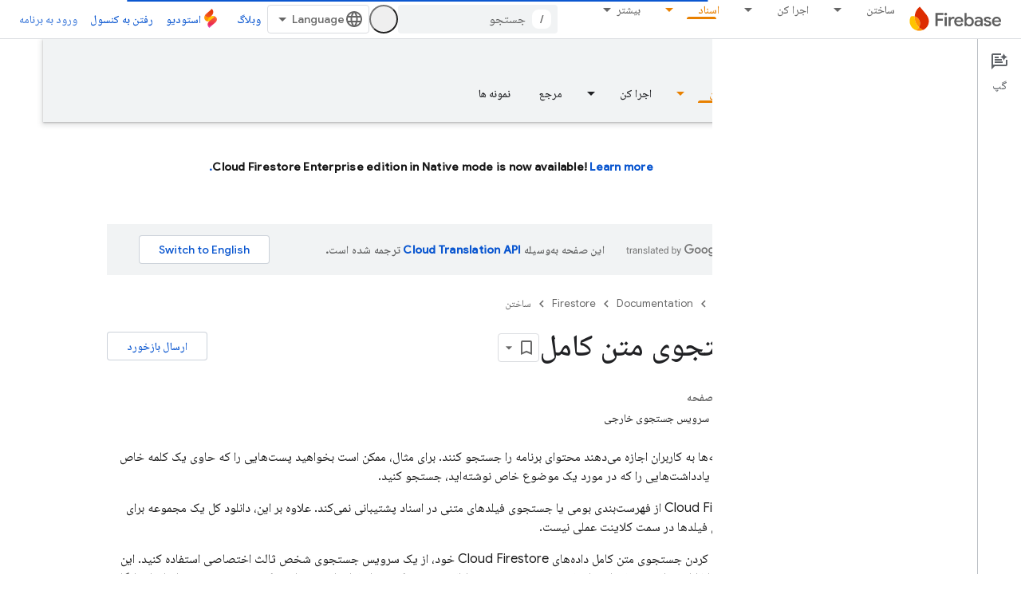

--- FILE ---
content_type: text/javascript
request_url: https://www.gstatic.com/devrel-devsite/prod/v5f5028bd8220352863507a1bacc6e2ea79a725fdb2dd736f205c6da16a3d00d1/firebase/js/devsite_devsite_snackbar_module__fa.js
body_size: -854
content:
(function(_ds){var window=this;var vAa=function(){return(0,_ds.O)('<div class="devsite-snackbar-snack" type="loading" role="alert"><div class="devsite-snackbar-inner"><div class="devsite-snackbar-message">\u062f\u0631\u062d\u0627\u0644 \u0628\u0627\u0631 \u06a9\u0631\u062f\u0646</div><div class="devsite-snackbar-action"><devsite-spinner single-color="#ffffff"></devsite-spinner></div></div></div>')},wAa=function(){return(0,_ds.O)('<div class="devsite-snackbar-snack" type="signin-state-changed" role="alert"><div class="devsite-snackbar-inner"><div class="devsite-snackbar-message">\u0648\u0636\u0639\u06cc\u062a \u0648\u0631\u0648\u062f \u0628\u0647 \u0633\u06cc\u0633\u062a\u0645\u062a\u0627\u0646 \u062a\u063a\u06cc\u06cc\u0631 \u06a9\u0631\u062f\u0647 \u0627\u0633\u062a.</div><button class="devsite-snackbar-action devsite-snackbar-action--reload">\u0645\u062c\u062f\u062f \u0628\u0627\u0631 \u06a9\u0631\u062f\u0646</button><button class="devsite-snackbar-action devsite-snackbar-action--dismiss">\u062a\u0623\u06cc\u06cc\u062f</button></div></div>')},
xAa=function(){return(0,_ds.O)('<div class="devsite-snackbar-snack" type="refresh" role="alert"><div class="devsite-snackbar-inner"><div class="devsite-snackbar-message">\u0646\u0633\u062e\u0647 \u062c\u062f\u06cc\u062f\u06cc \u062f\u0631 \u062f\u0633\u062a\u0631\u0633 \u0627\u0633\u062a</div><button class="devsite-snackbar-action">\u0628\u0627\u0632\u0622\u0648\u0631\u06cc</button></div></div>')},yAa=function(){return(0,_ds.O)('<div class="devsite-snackbar-snack" type="error" role="alert"><div class="devsite-snackbar-inner"><div class="devsite-snackbar-message">\u0645\u0634\u06a9\u0644\u06cc \u067e\u06cc\u0634 \u0622\u0645\u062f. \u0644\u0637\u0641\u0627\u064b \u062f\u0648\u0628\u0627\u0631\u0647 \u0627\u0645\u062a\u062d\u0627\u0646 \u06a9\u0646\u06cc\u062f.</div><button class="devsite-snackbar-action">\u0627\u0645\u062a\u062d\u0627\u0646 \u062f\u0648\u0628\u0627\u0631\u0647</button></div></div>')},
zAa=function(){return(0,_ds.O)('<div class="devsite-snackbar-snack" type="copied-to-clipboard" role="alert"><div class="devsite-snackbar-inner"><div class="devsite-snackbar-message">\u062f\u0631 \u0628\u0631\u06cc\u062f\u0647\u200c\u062f\u0627\u0646 \u06a9\u067e\u06cc \u0634\u062f.</div></div></div>')},AAa=function(){return(0,_ds.O)('<div class="devsite-snackbar-snack" type="support-attachment-error" role="alert"><div class="devsite-snackbar-inner"><div class="devsite-snackbar-message">\u0646\u0648\u0639 \u0641\u0627\u06cc\u0644 \u067e\u0634\u062a\u06cc\u0628\u0627\u0646\u06cc\u200c\u0646\u0634\u062f\u0647.</div><button class="devsite-snackbar-action">\u062a\u0623\u06cc\u06cc\u062f</button></div></div>')},
BAa=function(a){const b=a.message,c=a.link,d=a.eB;a='<div class="devsite-snackbar-snack" type="'+_ds.S(a.RC)+'" role="alert"><div class="devsite-snackbar-inner"><div class="devsite-snackbar-message">'+_ds.Q(b)+'</div><button class="devsite-snackbar-action">';a=a+'\u0646\u0647 \u0645\u062a\u0634\u06a9\u0631\u0645</button><a href="'+(_ds.S(_ds.VC(c))+'" class="devsite-snackbar-link button" target="_blank">');a=d?a+_ds.Q(d):a+"\u062a\u0623\u06cc\u06cc\u062f";return(0,_ds.O)(a+"</a></div></div>")},CAa=
function(a){const b=a.linkText,c=a.link,d=a.Lq,e=a.showClose;a='<div class="devsite-snackbar-snack" type="custom" role="alert"><div class="devsite-snackbar-inner"><div class="devsite-snackbar-message">'+_ds.Q(a.message)+"</div>";e&&(a+='<button class="devsite-snackbar-action">\u062a\u0623\u06cc\u06cc\u062f</button>');a+=(c&&b?'<a href="'+_ds.S(_ds.VC(c))+'"'+(d?' target="_blank"':"")+' class="devsite-snackbar-link button">'+_ds.Q(b)+"</a>":"")+"</div></div>";return(0,_ds.O)(a)};var e8=function(a,b,c=null,d=!1){b&&(_ds.vp(b,_ds.$n,()=>{_ds.Hn(b);a.j=null;if(c)c8(a,c,d);else{const e=a.m.length?a.m.shift():null;e!==null&&d8(a,e)}}),b.removeAttribute("show"))},f8=function(a,b,c=!1){a.appendChild(b);requestAnimationFrame(()=>{c8(a,b,c)})},g8=function(a){e8(a,a.querySelector('*[type^="support-attachment-error"]'))},h8=function(a){e8(a,a.querySelector('*[type^="signin-state-changed"]'))},d8=function(a,b){switch(b){case "loading":a.showLoading();break;case "refresh":DAa(a);break;
case "error":EAa(a);break;case "copied-to-clipboard":var c=_ds.tt(zAa);f8(a,c,!0);break;case "support-attachment-error":FAa(a);break;case "signin-state-changed":GAa(a)}if(b==null?0:b.startsWith("notification-")){c=a.getAttribute(`${b}-message`);const d=a.getAttribute(`${b}-link`),e=a.getAttribute(`${b}-link-txt`);i8(a,b,c||"",d||"",e||"",a.hasAttribute(`${b}-store-key`))}},DAa=function(a){const b=_ds.tt(xAa);_ds.hi(b.querySelector(".devsite-snackbar-action"),"click",()=>{_ds.xg().location.reload()});
f8(a,b)},EAa=function(a){const b=_ds.tt(yAa);_ds.hi(b.querySelector(".devsite-snackbar-action"),"click",()=>{_ds.xg().location.reload()});f8(a,b)},FAa=function(a){const b=_ds.tt(AAa);f8(a,b);_ds.vp(b.querySelector(".devsite-snackbar-action"),"click",()=>{g8(a)})},GAa=function(a){h8(a);const b=_ds.tt(wAa);f8(a,b,!1);_ds.hi(b.querySelector(".devsite-snackbar-action--reload"),"click",async()=>{await (await _ds.v()).reload();h8(a)});_ds.hi(b.querySelector(".devsite-snackbar-action--dismiss"),"click",
async()=>{await (await _ds.v()).reload();h8(a)})},c8=function(a,b,c=!1){clearTimeout(a.ea);a.j?e8(a,a.j,b,c):(a.j=b,requestAnimationFrame(()=>{b.setAttribute("show","")}),c&&(a.ea=setTimeout(()=>{a.removeAttribute("type");e8(a,b)},5E3)))},i8=async function(a,b,c,d,e,f){if(c&&d){const g=await (await _ds.v()).getStorage().get("devsite-snackbar",d);if(!f||!g){b=_ds.tt(BAa,{RC:b,message:c,link:d,eB:e});f8(a,b);const h=new _ds.u(b);h.listen(b,"click",async k=>{k.stopPropagation();if(k.target.classList.contains("devsite-snackbar-link")||
k.target.classList.contains("devsite-snackbar-action"))await (await _ds.v()).getStorage().set("devsite-snackbar",d,"1"),a.o(),_ds.D(h)})}}},j8=class extends _ds.Vm{static get observedAttributes(){return["type"]}constructor(){super();this.m=[];this.ea=-1;this.j=null;this.eventHandler=new _ds.u(this)}connectedCallback(){this.eventHandler.listen(document.body,"devsite-show-custom-snackbar-msg",this.oa);this.eventHandler.listen(document.body,"devsite-show-notification-snackbar-msg",this.qa);this.eventHandler.listen(document.body,
"devsite-hide-notification-snackbar-msg",this.o)}disconnectedCallback(){_ds.D(this.eventHandler)}oa(a){this.setAttribute("type","custom");var b;if(a=(b=a.getBrowserEvent())==null?void 0:b.detail){b=!!a.showClose;var c=!0;a.href&&(c=(new URL(a.href)).origin!==document.location.origin);var d=_ds.tt(CAa,{message:a.msg,linkText:a.linkText,link:a.href,Lq:c,showClose:b});b&&_ds.vp(d.querySelector(".devsite-snackbar-action"),"click",()=>{e8(this,d)});f8(this,d,!b)}}attributeChangedCallback(a,b,c){if(a===
"type"){switch(b){case "loading":this.hideLoading();break;case "refresh":e8(this,this.querySelector('*[type^="refresh"]'));break;case "error":e8(this,this.querySelector('*[type^="error"]'));break;case "copied-to-clipboard":e8(this,this.querySelector('*[type^="copied-to-clipboard"]'));break;case "support-attachment-error":g8(this);break;case "signin-state-changed":h8(this);break;case "custom":e8(this,this.querySelector('*[type^="custom"]'))}b!=null&&b.startsWith("notification-")&&this.o();if(c){let d;
if((d=c)==null?0:d.includes(",")){let e;this.m=(e=c)==null?void 0:e.split(",");c=`${this.m.shift()}`}d8(this,c)}}}showLoading(){if(!this.querySelector('*[type^="loading"]')){var a=_ds.tt(vAa);f8(this,a)}}hideLoading(){e8(this,this.querySelector('*[type^="loading"]'))}qa(a){let b;(a=(b=a.getBrowserEvent())==null?void 0:b.detail)&&i8(this,"notification-custom",a.msg,a.href||"",a.linkText||"",!0)}o(){e8(this,this.querySelector('*[type^="notification"]'))}};j8.prototype.attributeChangedCallback=j8.prototype.attributeChangedCallback;
j8.prototype.disconnectedCallback=j8.prototype.disconnectedCallback;j8.prototype.connectedCallback=j8.prototype.connectedCallback;try{customElements.define("devsite-snackbar",j8)}catch(a){console.warn("Unrecognized DevSite custom element - DevsiteSnackBar",a)};})(_ds_www);


--- FILE ---
content_type: text/javascript
request_url: https://www.gstatic.com/devrel-devsite/prod/v5f5028bd8220352863507a1bacc6e2ea79a725fdb2dd736f205c6da16a3d00d1/firebase/js/devsite_devsite_hats_survey_module__fa.js
body_size: -866
content:
(function(_ds){var window=this;var Bta=function(a){let b=a,c;return function(){if(b){const d=b;b=void 0;c=d.apply(this,arguments)}return c}};var t3=function(a,b,c){return a.j.then(function(d){const e=d[b];if(!e)throw Error(`Method not found: ${b}`);return e.apply(d,c)})},Cta=class{constructor(a){this.j=a;a.then((0,_ds.Vh)(function(){},this),()=>{},this)}},Dta=function(a,b,c){const d=Array(arguments.length-2);for(var e=2;e<arguments.length;e++)d[e-2]=arguments[e];e=u3(a,b).then(f=>f.apply(null,d),f=>{f=Error(`Help service failed to load serviceFactory: ${b} from serviceUrl:${a}. Underlying error: ${f}`,{cause:f});delete v3[b];return _ds.Wp(f)});
return new Cta(e)},v3={},u3=function(a,b){var c=v3[b];if(c)return c;c=(c=_ds.Ci(b))?_ds.Vp(c):(new _ds.Rp(function(d,e){const f=(new _ds.sn(document)).createElement("SCRIPT");f.async=!0;_ds.pg(f,_ds.Tf(a instanceof _ds.dn&&a.constructor===_ds.dn&&a.m===_ds.cn?a.j:"type_error:Const"));f.onload=f.onreadystatechange=function(){f.readyState&&f.readyState!="loaded"&&f.readyState!="complete"||d()};f.onerror=g=>{e(Error(`Could not load ${b} Help API from ${a}`,{cause:g}))};(document.head||document.getElementsByTagName("head")[0]).appendChild(f)})).then(function(){const d=
_ds.Ci(b);if(!d)throw Error(`Failed to load ${b} from ${a}`);return d});return v3[b]=c};var Eta={GOOGLE:"https://www.google.com",dK:"https://support.google.com",zJ:"https://play.google.com"},Fta=async function(a){for(const b of Object.values(Eta))try{(await navigator.permissions.query({name:"top-level-storage-access",requestedOrigin:b})).state!=="granted"&&a.j.push(b)}catch(c){break}};(new class{constructor(){this.j=[];this.m=[];this.ma=Bta(async()=>{if(typeof document==="undefined"||document.requestStorageAccessFor===void 0||navigator.permissions===void 0||navigator.permissions.query===void 0||location.hostname.match(".+\\.google\\.com$"))return Promise.resolve();await Fta(this);this.j.length>0&&document.addEventListener("click",this.o)});this.o=()=>{if(!(this.m.length>0)){for(const a of this.j)try{this.m.push(document.requestStorageAccessFor(a))}catch(b){}Promise.all(this.m).then(()=>
{}).catch(()=>{}).finally(()=>{this.reset()})}}}reset(){document.removeEventListener("click",this.o)}}).ma();var Gta=class{constructor(a){this.j=a}ma(a){t3(this.j,"requestSurvey",arguments).ea(()=>{},this)}o(a){t3(this.j,"presentSurvey",arguments).ea(()=>{},this)}m(a){t3(this.j,"dismissSurvey",arguments).ea(()=>{},this)}},w3=new _ds.dn(_ds.bn,"https://www.gstatic.com/feedback/js/help/prod/service/lazy.min.js");u3(w3,"help.service.Lazy.create").ea(()=>{});var x3=function(){return"devsite-hats-survey"},B3=function(){if(y3){let a;(a=z3)==null||a.m({surveyMetadata:{sessionId:y3}});return A3.promise}return Promise.resolve()},Hta=async function(a){var b=await _ds.v(),c=b.getConfig();var d=_ds.A(c,18);(c=a.getAttribute("listnr-id"))?(b={locale:b.getLocale()||"en",apiKey:d},b=Dta(w3,"help.service.Lazy.create",c,{apiKey:b.apiKey||b.apiKey,asxUiUri:b.asxUiUri||b.asxUiUri,environment:b.environment||b.environment,flow:b.flow||b.flow,frdProductData:b.frdProductData||
b.frdProductData,frdProductDataSerializedJspb:b.aL||b.frdProductDataSerializedJspb,helpCenterPath:b.helpCenterPath||b.helpCenterPath,locale:b.locale||b.locale||"fa".replace(/-/g,"_"),nonce:b.nonce||b.nonce,productData:b.productData||b.productData,receiverUri:b.receiverUri||b.receiverUri,renderApiUri:b.renderApiUri||b.renderApiUri,theme:b.theme||b.theme,window:b.window||b.window}),z3=new Gta(b),a.j=z3):console.warn('<devsite-hats-survey> missing attribute "listnr-id"')},Ita=function(a,b){let c;(c=
a.j)==null||c.o({productData:{customData:{pageUrl:_ds.C().toString()}},surveyData:b,colorScheme:1,authuser:0,customZIndex:1E4,listener:{surveyPrompted:d=>{y3=d.sessionId||null;A3=new _ds.Hh;C3=A3.resolve},surveyClosed:()=>{y3=D3=null;C3()}}})},F3=class extends _ds.Vm{constructor(a){super();this.j=null;a&&(this.j=z3=a)}async connectedCallback(){D3=this;const a=this.getAttribute("hats-id");a&&a!==E3&&(await B3(),this.j||await Hta(this),E3=a,await this.Jj(a))}disconnectedCallback(){D3=null;_ds.mq(Jta,
document.body,"devsite-page-changed",()=>{D3||(B3(),E3=null)})}async Jj(a){await _ds.v();let b;(b=this.j)==null||b.ma({triggerId:a,callback:c=>{c.surveyData&&Ita(this,c.surveyData)},authuser:0,enableTestingMode:!1})}};F3.prototype.renderSurvey=F3.prototype.Jj;F3.prototype.disconnectedCallback=F3.prototype.disconnectedCallback;F3.prototype.connectedCallback=F3.prototype.connectedCallback;F3.closeCurrentSurvey=B3;F3.getTagName=x3;
var E3=null,y3=null,D3=null,A3=new _ds.Hh,C3=A3.resolve,Jta=new _ds.u,z3=void 0;try{customElements.define(x3(),F3)}catch(a){console.warn("devsite.app.customElement.DevsiteHatsSurvey",a)};})(_ds_www);


--- FILE ---
content_type: text/javascript
request_url: https://www.gstatic.com/devrel-devsite/prod/v5f5028bd8220352863507a1bacc6e2ea79a725fdb2dd736f205c6da16a3d00d1/firebase/js/devsite_app_module__fa.js
body_size: 58844
content:
var _ds_www={};(function(_ds){var window=this;/*

 Copyright The Closure Library Authors.
 SPDX-License-Identifier: Apache-2.0
*/
/*

 Copyright Google LLC
 SPDX-License-Identifier: Apache-2.0
*/
var ba,fa,ra,Ea,Fa,Ga,Ha,La,Na,Ua,mb,tb,sb,wb,Bb,zb,Fb,Jb,Mb,Ob,Pb,Rb,Sb,Tb,Wb,Xb,bc,cc,dc,fc,hc,lc,rc,sc,zc,Cc,Ec,Gc,Fc,Hc,Ic,Jc,Dc,Kc,Lc,Mc,Oc,Pc,Sc,gd,hd,ed,kd,bd,ld,$c,cd,dd,md,vd,wd,yd,Bd,Cd,Dd,Ed,Fd,Id,Gd,Md,Nd,Od,Qd,Rd,Sd,Td,Ld,Ud,Yd,ae,ce,he,je,ie,ne,qe,pe,ue,se,te,Pd,ye,ze,Ae,Be,Ge,Ce,Ee,Ie,Le,Re,Se,Te,Ue,Ve,Fe,Ze,$e,ef,af,ff,gf,of,rf,vf,wf,xf,Ef,Ff,Hf,If,Pf,Rf,Zf,gg,hg,zg,Dg,Gg,Lg,Mg,Ng,Og,Pg,Qg,Ug,Wg,mh,zh,yh,Bh,Dh,Eh,Fh,Oh,Ph,Th,$h,bi,ei,gi,ki,mi,ni,ri,si,ti,ui,wi,xi,vi;
_ds.aa=function(a,b){if(Error.captureStackTrace)Error.captureStackTrace(this,_ds.aa);else{const c=Error().stack;c&&(this.stack=c)}a&&(this.message=String(a));b!==void 0&&(this.cause=b)};ba=function(a,b){a=a.split("%s");let c="";const d=a.length-1;for(let e=0;e<d;e++)c+=a[e]+(e<b.length?b[e]:"%s");_ds.aa.call(this,c+a[d])};
fa=function(a){if(da)a=(ea||(ea=new TextEncoder)).encode(a);else{let c=0;const d=new Uint8Array(3*a.length);for(let e=0;e<a.length;e++){var b=a.charCodeAt(e);if(b<128)d[c++]=b;else{if(b<2048)d[c++]=b>>6|192;else{if(b>=55296&&b<=57343){if(b<=56319&&e<a.length){const f=a.charCodeAt(++e);if(f>=56320&&f<=57343){b=(b-55296)*1024+f-56320+65536;d[c++]=b>>18|240;d[c++]=b>>12&63|128;d[c++]=b>>6&63|128;d[c++]=b&63|128;continue}else e--}b=65533}d[c++]=b>>12|224;d[c++]=b>>6&63|128}d[c++]=b&63|128}}a=c===d.length?
d:d.subarray(0,c)}return a};_ds.ia=function(a){_ds.ha.setTimeout(()=>{throw a;},0)};_ds.ja=function(a){return Array.prototype.map.call(a,function(b){b=b.toString(16);return b.length>1?b:"0"+b}).join("")};_ds.la=function(a,b){const c=a.length-b.length;return c>=0&&a.indexOf(b,c)==c};_ds.ma=function(a){return/^[\s\xa0]*$/.test(a)};_ds.na=function(a,b){return a.indexOf(b)!=-1};
_ds.ua=function(a,b){let c=0;a=(0,_ds.oa)(String(a)).split(".");b=(0,_ds.oa)(String(b)).split(".");const d=Math.max(a.length,b.length);for(let g=0;c==0&&g<d;g++){var e=a[g]||"",f=b[g]||"";do{e=/(\d*)(\D*)(.*)/.exec(e)||["","","",""];f=/(\d*)(\D*)(.*)/.exec(f)||["","","",""];if(e[0].length==0&&f[0].length==0)break;c=ra(e[1].length==0?0:parseInt(e[1],10),f[1].length==0?0:parseInt(f[1],10))||ra(e[2].length==0,f[2].length==0)||ra(e[2],f[2]);e=e[3];f=f[3]}while(c==0)}return c};
ra=function(a,b){return a<b?-1:a>b?1:0};_ds.wa=function(){var a=_ds.ha.navigator;return a&&(a=a.userAgent)?a:""};Ea=function(a){if(!Aa||!Ca)return!1;for(let b=0;b<Ca.brands.length;b++){const {brand:c}=Ca.brands[b];if(c&&_ds.na(c,a))return!0}return!1};Fa=function(a){return _ds.na(_ds.wa(),a)};Ga=function(){return Aa?!!Ca&&Ca.brands.length>0:!1};Ha=function(){return Ga()?!1:Fa("Opera")};_ds.Ja=function(){return Fa("Firefox")||Fa("FxiOS")};
La=function(){return Ga()?Ea("Chromium"):(Fa("Chrome")||Fa("CriOS"))&&!(Ga()?0:Fa("Edge"))||Fa("Silk")};Na=function(){return Aa?!!Ca&&!!Ca.platform:!1};_ds.Qa=function(){return Na()?Ca.platform==="Android":Fa("Android")};Ua=function(){return Fa("iPhone")&&!Fa("iPod")&&!Fa("iPad")};_ds.Ya=function(){return Ua()||Fa("iPad")||Fa("iPod")};_ds.Za=function(){return Na()?Ca.platform==="macOS":Fa("Macintosh")};_ds.ab=function(){return Na()?Ca.platform==="Windows":Fa("Windows")};
_ds.bb=function(){return Na()?Ca.platform==="Chrome OS":Fa("CrOS")};_ds.cb=function(a){return a[a.length-1]};_ds.db=function(a,b){const c=a.length,d=typeof a==="string"?a.split(""):a;for(let e=0;e<c;e++)if(e in d&&b.call(void 0,d[e],e,a))return e;return-1};_ds.fb=function(a,b){return eb(a,b)>=0};_ds.kb=function(a,b){b=eb(a,b);let c;(c=b>=0)&&Array.prototype.splice.call(a,b,1);return c};_ds.lb=function(a){const b=a.length;if(b>0){const c=Array(b);for(let d=0;d<b;d++)c[d]=a[d];return c}return[]};
_ds.ob=function(a,b,c,d){Array.prototype.splice.apply(a,mb(arguments,1))};mb=function(a,b,c){return arguments.length<=2?Array.prototype.slice.call(a,b):Array.prototype.slice.call(a,b,c)};tb=function(a,b){a.sort(b||sb)};_ds.ub=function(a,b){const c=Array(a.length);for(let e=0;e<a.length;e++)c[e]={index:e,value:a[e]};const d=b||sb;tb(c,function(e,f){return d(e.value,f.value)||e.index-f.index});for(b=0;b<a.length;b++)a[b]=c[b].value};
_ds.xb=function(a,b,c){if(!_ds.vb(a)||!_ds.vb(b)||a.length!=b.length)return!1;const d=a.length;c=c||wb;for(let e=0;e<d;e++)if(!c(a[e],b[e]))return!1;return!0};sb=function(a,b){return a>b?1:a<b?-1:0};wb=function(a,b){return a===b};_ds.yb=function(a){const b=Math.random;for(let c=a.length-1;c>0;c--){const d=Math.floor(b()*(c+1)),e=a[c];a[c]=a[d];a[d]=e}};_ds.Ab=function(a){const b=[];zb(a,function(c){b.push(c)});return b};
Bb=function(a){const b=a.length;let c=b*3/4;c%3?c=Math.floor(c):_ds.na("=.",a[b-1])&&(c=_ds.na("=.",a[b-2])?c-2:c-1);const d=new Uint8Array(c);let e=0;zb(a,function(f){d[e++]=f});return e!==c?d.subarray(0,e):d};
zb=function(a,b){function c(e){for(;d<a.length;){const f=a.charAt(d++),g=Db[f];if(g!=null)return g;if(!_ds.ma(f))throw Error("Unknown base64 encoding at char: "+f);}return e}Fb();let d=0;for(;;){const e=c(-1),f=c(0),g=c(64),h=c(64);if(h===64&&e===-1)break;b(e<<2|f>>4);g!=64&&(b(f<<4&240|g>>2),h!=64&&b(g<<6&192|h))}};
Fb=function(){if(!Db){Db={};var a="ABCDEFGHIJKLMNOPQRSTUVWXYZabcdefghijklmnopqrstuvwxyz0123456789".split(""),b=["+/=","+/","-_=","-_.","-_"];for(let c=0;c<5;c++){const d=a.concat(b[c].split(""));Gb[c]=d;for(let e=0;e<d.length;e++){const f=d[e];Db[f]===void 0&&(Db[f]=e)}}}};Jb=function(a){return Hb[a]||""};Mb=function(a){if(!Kb)return Bb(a);a=Lb.test(a)?a.replace(Lb,Jb):a;a=atob(a);const b=new Uint8Array(a.length);for(let c=0;c<a.length;c++)b[c]=a.charCodeAt(c);return b};
Ob=function(a){return Nb&&a!=null&&a instanceof Uint8Array};Pb=function(a,b){const c=a.length;if(c!==b.length)return!1;for(let d=0;d<c;d++)if(a[d]!==b[d])return!1;return!0};Rb=function(a){if(a!==Qb)throw Error("illegal external caller");};Sb=function(a,b){a.__closure__error__context__984382||(a.__closure__error__context__984382={});a.__closure__error__context__984382.severity=b};Tb=function(a){a=Error(a);Sb(a,"warning");return a};
_ds.Vb=function(a,b){if(a!=null){var c;var d=(c=Ub)!=null?c:Ub={};c=d[a]||0;c>=b||(d[a]=c+1,a=Error(),Sb(a,"incident"),_ds.ia(a))}};Wb=function(){return typeof BigInt==="function"};Xb=function(a,b,c=!1){return typeof Symbol==="function"&&typeof Symbol()==="symbol"?c&&Symbol.for&&a?Symbol.for(a):a!=null?Symbol(a):Symbol():b};bc=function(a,b){_ds.Yb||_ds.Zb in a||$b(a,ac);a[_ds.Zb]|=b};cc=function(a,b){_ds.Yb||_ds.Zb in a||$b(a,ac);a[_ds.Zb]=b};dc=function(a){if(4&a)return 512&a?512:1024&a?1024:0};
_ds.ec=function(a){bc(a,34);return a};fc=function(a){bc(a,8192);return a};hc=function(a){bc(a,32);return a};lc=function(a){return a[ic]===jc};_ds.nc=function(a,b){return b===void 0?a.j!==mc&&!!(2&(a.bb[_ds.Zb]|0)):!!(2&b)&&a.j!==mc};_ds.qc=function(a,b){if(a!=null)if(typeof a==="string")a=a?new oc(a,Qb):_ds.pc();else if(a.constructor!==oc)if(Ob(a))a=a.length?new oc(new Uint8Array(a),Qb):_ds.pc();else{if(!b)throw Error();a=void 0}return a};
rc=function(a,b,c){const d=b&128?0:-1,e=a.length;var f;if(f=!!e)f=a[e-1],f=f!=null&&typeof f==="object"&&f.constructor===Object;const g=e+(f?-1:0);for(b=b&128?1:0;b<g;b++)c(b-d,a[b]);if(f){a=a[e-1];for(const h in a)!isNaN(h)&&c(+h,a[h])}};sc=function(a){a.lL=!0;return a};_ds.tc=function(){var a=Element;return sc(b=>b instanceof a)};
_ds.yc=function(a){var b=a;if(uc(b)){if(!/^\s*(?:-?[1-9]\d*|0)?\s*$/.test(b))throw Error(String(b));}else if(vc(b)&&!Number.isSafeInteger(b))throw Error(String(b));return wc?BigInt(a):a=xc(a)?a?"1":"0":uc(a)?a.trim()||"0":String(a)};zc=function(a,b){if(a.length>b.length)return!1;if(a.length<b.length||a===b)return!0;for(let c=0;c<a.length;c++){const d=a[c],e=b[c];if(d>e)return!1;if(d<e)return!0}};Cc=function(a){const b=a>>>0;Ac=b;Bc=(a-b)/4294967296>>>0};
Ec=function(a){if(a<0){Cc(0-a);const [b,c]=Dc(Ac,Bc);Ac=b>>>0;Bc=c>>>0}else Cc(a)};Gc=function(a,b){const c=b*4294967296+(a>>>0);return Number.isSafeInteger(c)?c:Fc(a,b)};Fc=function(a,b){b>>>=0;a>>>=0;if(b<=2097151)var c=""+(4294967296*b+a);else Wb()?c=""+(BigInt(b)<<BigInt(32)|BigInt(a)):(c=(a>>>24|b<<8)&16777215,b=b>>16&65535,a=(a&16777215)+c*6777216+b*6710656,c+=b*8147497,b*=2,a>=1E7&&(c+=a/1E7>>>0,a%=1E7),c>=1E7&&(b+=c/1E7>>>0,c%=1E7),c=b+Hc(c)+Hc(a));return c};
Hc=function(a){a=String(a);return"0000000".slice(a.length)+a};Ic=function(){var a=Ac,b=Bc;if(b&2147483648)if(Wb())a=""+(BigInt(b|0)<<BigInt(32)|BigInt(a>>>0));else{const [c,d]=Dc(a,b);a="-"+Fc(c,d)}else a=Fc(a,b);return a};
Jc=function(a){if(a.length<16)Ec(Number(a));else if(Wb())a=BigInt(a),Ac=Number(a&BigInt(4294967295))>>>0,Bc=Number(a>>BigInt(32)&BigInt(4294967295));else{const b=+(a[0]==="-");Bc=Ac=0;const c=a.length;for(let d=0+b,e=(c-b)%6+b;e<=c;d=e,e+=6){const f=Number(a.slice(d,e));Bc*=1E6;Ac=Ac*1E6+f;Ac>=4294967296&&(Bc+=Math.trunc(Ac/4294967296),Bc>>>=0,Ac>>>=0)}if(b){const [d,e]=Dc(Ac,Bc);Ac=d;Bc=e}}};Dc=function(a,b){b=~b;a?a=~a+1:b+=1;return[a,b]};Kc=function(a){return Array.prototype.slice.call(a)};
Lc=function(a,b=`unexpected value ${a}!`){throw Error(b);};Mc=function(a){if(a==null||typeof a==="number")return a;if(a==="NaN"||a==="Infinity"||a==="-Infinity")return Number(a)};Oc=function(a){if(typeof a!=="boolean")throw Error(`Expected boolean but got ${_ds.Nc(a)}: ${a}`);return a};Pc=function(a){if(a==null||typeof a==="boolean")return a;if(typeof a==="number")return!!a};Sc=function(a){switch(typeof a){case "bigint":return!0;case "number":return Qc(a);case "string":return Rc.test(a);default:return!1}};
_ds.Tc=function(a){if(!Qc(a))throw Tb("enum");return a|0};_ds.Uc=function(a){return a==null?a:Qc(a)?a|0:void 0};_ds.Vc=function(a){if(typeof a!=="number")throw Tb("int32");if(!Qc(a))throw Tb("int32");return a|0};_ds.Xc=function(a){if(a==null)return a;if(typeof a==="string"&&a)a=+a;else if(typeof a!=="number")return;return Qc(a)?a|0:void 0};_ds.Yc=function(a){if(a==null)return a;if(typeof a==="string"&&a)a=+a;else if(typeof a!=="number")return;return Qc(a)?a>>>0:void 0};
_ds.fd=function(a){var b=void 0;b!=null||(b=_ds.Zc?1024:0);if(!Sc(a))throw Tb("int64");const c=typeof a;switch(b){case 512:switch(c){case "string":return $c(a);case "bigint":return String(ad(64,a));default:return bd(a)}case 1024:switch(c){case "string":return cd(a);case "bigint":return _ds.yc(ad(64,a));default:return dd(a)}case 0:switch(c){case "string":return $c(a);case "bigint":return _ds.yc(ad(64,a));default:return ed(a)}default:return Lc(b,"Unknown format requested type for int64")}};
gd=function(a){const b=a.length;if(a[0]==="-"?b<20||b===20&&a<="-9223372036854775808":b<19||b===19&&a<="9223372036854775807")return a;Jc(a);return Ic()};hd=function(a){if(a[0]==="-")var b=!1;else b=a.length,b=b<20?!0:b===20&&a<="18446744073709551615";if(b)return a;Jc(a);return Fc(Ac,Bc)};ed=function(a){a=id(a);if(!jd(a)){Ec(a);var b=Ac,c=Bc;if(a=c&2147483648)b=~b+1>>>0,c=~c>>>0,b==0&&(c=c+1>>>0);b=Gc(b,c);a=typeof b==="number"?a?-b:b:a?"-"+b:b}return a};
kd=function(a){a=id(a);a>=0&&jd(a)||(Ec(a),a=Gc(Ac,Bc));return a};bd=function(a){a=id(a);jd(a)?a=String(a):(Ec(a),a=Ic());return a};ld=function(a){a=id(a);a>=0&&jd(a)?a=String(a):(Ec(a),a=Fc(Ac,Bc));return a};$c=function(a){var b=id(Number(a));if(jd(b))return String(b);b=a.indexOf(".");b!==-1&&(a=a.substring(0,b));return gd(a)};cd=function(a){var b=id(Number(a));if(jd(b))return _ds.yc(b);b=a.indexOf(".");b!==-1&&(a=a.substring(0,b));return Wb()?_ds.yc(ad(64,BigInt(a))):_ds.yc(gd(a))};
dd=function(a){return jd(a)?_ds.yc(ed(a)):_ds.yc(bd(a))};md=function(a){var b=id(Number(a));if(jd(b)&&b>=0)return String(b);b=a.indexOf(".");b!==-1&&(a=a.substring(0,b));return hd(a)};_ds.od=function(a){if(a==null)return a;if(typeof a==="bigint")return(0,_ds.nd)(a)?a=Number(a):(a=ad(64,a),a=(0,_ds.nd)(a)?Number(a):String(a)),a;if(Sc(a))return typeof a==="number"?ed(a):$c(a)};
_ds.pd=function(a,b=!1){const c=typeof a;if(a==null)return a;if(c==="bigint")return String(ad(64,a));if(Sc(a))return c==="string"?$c(a):b?bd(a):ed(a)};_ds.sd=function(a){const b=typeof a;if(a==null)return a;if(b==="bigint")return _ds.yc(ad(64,a));if(Sc(a))return b==="string"?cd(a):dd(a)};
_ds.ud=function(a){var b=void 0;b!=null||(b=_ds.Zc?1024:0);if(!Sc(a))throw Tb("uint64");const c=typeof a;switch(b){case 512:switch(c){case "string":return md(a);case "bigint":return String(td(64,a));default:return ld(a)}case 1024:switch(c){case "string":return b=id(Number(a)),jd(b)&&b>=0?a=_ds.yc(b):(b=a.indexOf("."),b!==-1&&(a=a.substring(0,b)),a=Wb()?_ds.yc(td(64,BigInt(a))):_ds.yc(hd(a))),a;case "bigint":return _ds.yc(td(64,a));default:return jd(a)?_ds.yc(kd(a)):_ds.yc(ld(a))}case 0:switch(c){case "string":return md(a);
case "bigint":return _ds.yc(td(64,a));default:return kd(a)}default:return Lc(b,"Unknown format requested type for int64")}};vd=function(a){if(a==null)return a;const b=typeof a;if(b==="bigint")return String(ad(64,a));if(Sc(a)){if(b==="string")return $c(a);if(b==="number")return ed(a)}};wd=function(a){if(a==null)return a;const b=typeof a;if(b==="bigint")return String(td(64,a));if(Sc(a)){if(b==="string")return md(a);if(b==="number")return kd(a)}};
_ds.xd=function(a){if(typeof a!=="string")throw Error();return a};yd=function(a){if(a!=null&&typeof a!=="string")throw Error();return a};_ds.zd=function(a){return a==null||typeof a==="string"?a:void 0};Bd=function(a,b,c,d){if(a!=null&&lc(a))return a;if(!Array.isArray(a))return c?d&2?((a=b[Ad])||(a=new b,_ds.ec(a.bb),a=b[Ad]=a),b=a):b=new b:b=void 0,b;c=a[_ds.Zb]|0;d=c|d&32|d&2;d!==c&&cc(a,d);return new b(a)};Cd=function(a,b,c){if(b)return _ds.xd(a);let d;return(d=_ds.zd(a))!=null?d:c?"":void 0};
Dd=function(a){return a};Ed=function(a,b){if(typeof b==="string")try{b=Mb(b)}catch(c){return!1}return Ob(b)&&Pb(a,b)};Fd=function(a){switch(a){case "bigint":case "string":case "number":return!0;default:return!1}};_ds.Hd=function(a,b){if(lc(a))a=a.bb;else if(!Array.isArray(a))return!1;if(lc(b))b=b.bb;else if(!Array.isArray(b))return!1;return Gd(a,b,void 0,2)};Id=function(a,b,c){return Gd(a,b,c,0)};
Gd=function(a,b,c,d){if(a===b||a==null&&b==null)return!0;if(a instanceof Map)return Jd(a,b,c);if(b instanceof Map)return Jd(b,a,c);if(a==null||b==null)return!1;if(a instanceof oc)return Kd(a,b);if(b instanceof oc)return Kd(b,a);if(Ob(a))return Ed(a,b);if(Ob(b))return Ed(b,a);var e=typeof a,f=typeof b;if(e!=="object"||f!=="object")return Number.isNaN(a)||Number.isNaN(b)?String(a)===String(b):Fd(e)&&Fd(f)?""+a===""+b:e==="boolean"&&f==="number"||e==="number"&&f==="boolean"?!a===!b:!1;if(lc(a)||lc(b))return _ds.Hd(a,
b);if(a.constructor!=b.constructor)return!1;if(a.constructor===Array){f=a[_ds.Zb]|0;var g=b[_ds.Zb]|0,h=a.length,k=b.length,l=Math.max(h,k);e=(f|g|64)&128?0:-1;if(d===1||(f|g)&1)d=1;else if((f|g)&8192)return Ld(a,b);f=h&&a[h-1];g=k&&b[k-1];f!=null&&typeof f==="object"&&f.constructor===Object||(f=null);g!=null&&typeof g==="object"&&g.constructor===Object||(g=null);h=h-e-+!!f;k=k-e-+!!g;for(var m=0;m<l;m++)if(!Md(m-e,a,f,h,b,g,k,e,c,d))return!1;if(f)for(var n in f){d=a;l=f;m=h;var r=b,q=g,z=k,G=e,L=
c;const N=+n;if(!(!Number.isFinite(N)||N<m||N<z||Md(N,d,l,m,r,q,z,G,L,2)))return!1}if(g)for(let N in g)if((n=f&&N in f)||(n=a,d=f,l=h,m=b,r=g,q=k,z=e,G=c,L=+N,n=!Number.isFinite(L)||L<l||L<q?!0:Md(L,n,d,l,m,r,q,z,G,2)),!n)return!1;return!0}if(a.constructor===Object)return Id([a],[b]);throw Error();};
Md=function(a,b,c,d,e,f,g,h,k,l){b=Nd(a,b,c,d,h);e=Nd(a,e,f,g,h);if(e==null&&(!Array.isArray(b)||b.length?0:(b[_ds.Zb]|0)&1)||b==null&&(!Array.isArray(e)||e.length?0:(e[_ds.Zb]|0)&1))return!0;a=l===1?k:k==null?void 0:k.j(a);return Gd(b,e,a,0)};Nd=function(a,b,c,d,e){let f;return(f=a<d?b[a+e]:void 0)!=null?f:c==null?void 0:c[a]};Od=function(a){return a};Qd=function(a,b,c,d,e,f){a=Bd(a,d,c,f);e&&(a=Pd(a));return a};
Rd=function(a,b,c){if(a.size!=b.size)return!1;let d=!0;a.forEach((e,f)=>{Id(e,b.get(f),c==null?void 0:c.j(2))||(d=!1)});return d};Sd=function(a,b){if(!Array.isArray(a)||!Array.isArray(b))return 0;a=""+a[0];b=""+b[0];return a===b?0:a<b?-1:1};
Td=function(a,b,c){if(b==null)return a.size===0;if(!Array.isArray(b)||a.size>b.length)return!1;b=Kc(b);Array.prototype.sort.call(b,Sd);let d=0,e=void 0;for(let f=b.length-1;f>=0;f--){const g=b[f];if(!g||!Array.isArray(g)||g.length!==2)return!1;const h=g[0];if(h===e)continue;let k;if(!Id(a.get(h),g[1],(k=c)==null?void 0:k.j(2)))return!1;e=h;d++}return d===a.size};
Ld=function(a,b){if(!Array.isArray(a)||!Array.isArray(b))return!1;a=Kc(a);b=Kc(b);Array.prototype.sort.call(a,Sd);Array.prototype.sort.call(b,Sd);const c=a.length,d=b.length;if(c===0&&d===0)return!0;let e=0,f=0;for(;e<c&&f<d;){let g,h=a[e];if(!Array.isArray(h))return!1;let k=h[0];for(;e<c-1&&Id((g=a[e+1])[0],k);)e++,h=g;let l,m=b[f];if(!Array.isArray(m))return!1;let n=m[0];for(;f<d-1&&Id((l=b[f+1])[0],n);)f++,m=l;if(!Id(k,n)||!Id(h[1],m[1]))return!1;e++;f++}return e>=c&&f>=d};
Ud=function(a){return[a,this.get(a)]};Yd=function(){return Vd||(Vd=new Wd(_ds.ec([]),void 0,void 0,void 0,Xd))};ae=function(a){const b=_ds.Zd(_ds.$d);return b?a[b]:void 0};ce=function(a,b){b<100||_ds.Vb(be,1)};
he=function(a,b,c,d){const e=d!==void 0;d=!!d;var f=_ds.Zd(_ds.$d),g;!e&&_ds.Yb&&f&&(g=a[f])&&de(g,ce);f=[];var h=a.length;let k;g=4294967295;let l=!1;const m=!!(b&64),n=m?b&128?0:-1:void 0;if(!(b&1||(k=h&&a[h-1],k!=null&&typeof k==="object"&&k.constructor===Object?(h--,g=h):k=void 0,!m||b&128||e))){l=!0;var r;g=((r=ee)!=null?r:Dd)(g-n,n,a,k,void 0)+n}b=void 0;for(r=0;r<h;r++){let z=a[r];if(z!=null&&(z=c(z,d))!=null)if(m&&r>=g){const G=r-n;var q=void 0;((q=b)!=null?q:b={})[G]=z}else f[r]=z}if(k)for(let z in k){q=
k[z];if(q==null||(q=c(q,d))==null)continue;h=+z;let G;if(m&&!Number.isNaN(h)&&(G=h+n)<g)f[G]=q;else{let L;((L=b)!=null?L:b={})[z]=q}}b&&(l?f.push(b):f[g]=b);e&&_ds.Zd(_ds.$d)&&(a=ae(a))&&a instanceof fe&&(f[_ds.$d]=ge(a));return f};je=function(a){a[0]=ie(a[0]);a[1]=ie(a[1]);return a};
ie=function(a){switch(typeof a){case "number":return Number.isFinite(a)?a:""+a;case "bigint":return(0,_ds.nd)(a)?Number(a):""+a;case "boolean":return a?1:0;case "object":if(Array.isArray(a)){var b=a[_ds.Zb]|0;return a.length===0&&b&1?void 0:he(a,b,ie)}if(a!=null&&lc(a))return _ds.ke(a);if(a instanceof oc){b=a.j;if(b==null)a="";else if(typeof b==="string")a=b;else{if(Kb){for(var c="",d=0,e=b.length-10240;d<e;)c+=String.fromCharCode.apply(null,b.subarray(d,d+=10240));c+=String.fromCharCode.apply(null,
d?b.subarray(d):b);b=btoa(c)}else{c===void 0&&(c=0);Fb();c=Gb[c];d=Array(Math.floor(b.length/3));e=c[64]||"";let l=0,m=0;for(;l<b.length-2;l+=3){var f=b[l],g=b[l+1],h=b[l+2],k=c[f>>2];f=c[(f&3)<<4|g>>4];g=c[(g&15)<<2|h>>6];h=c[h&63];d[m++]=""+k+f+g+h}k=0;h=e;switch(b.length-l){case 2:k=b[l+1],h=c[(k&15)<<2]||e;case 1:b=b[l],d[m]=""+c[b>>2]+c[(b&3)<<4|k>>4]+h+e}b=d.join("")}a=a.j=b}return a}if(a instanceof Wd)return a=a.size!==0?a.ls(je):void 0,a;return}return a};
_ds.ke=function(a){a=a.bb;return he(a,a[_ds.Zb]|0,ie)};ne=function(a){switch(typeof a){case "boolean":return le||(le=[0,void 0,!0]);case "number":return a>0?void 0:a===0?me||(me=[0,void 0]):[-a,void 0];case "string":return[0,a];case "object":return a}};
qe=function(a,b,c,d=0){if(a==null){var e=32;c?(a=[c],e|=128):a=[];b&&(e=e&-16760833|(b&1023)<<14)}else{if(!Array.isArray(a))throw Error("narr");e=a[_ds.Zb]|0;if(oe&&1&e)throw Error("rfarr");2048&e&&!(2&e)&&pe();if(e&256)throw Error("farr");if(e&64)return(e|d)!==e&&cc(a,e|d),a;if(c&&(e|=128,c!==a[0]))throw Error("mid");a:{c=a;e|=64;var f=c.length;if(f){var g=f-1;const k=c[g];if(k!=null&&typeof k==="object"&&k.constructor===Object){b=e&128?0:-1;g-=b;if(g>=1024)throw Error("pvtlmt");for(var h in k)f=
+h,f<g&&(c[f+b]=k[h],delete k[h]);e=e&-16760833|(g&1023)<<14;break a}}if(b){h=Math.max(b,f-(e&128?0:-1));if(h>1024)throw Error("spvt");e=e&-16760833|(h&1023)<<14}}}cc(a,e|64|d);return a};pe=function(){if(oe)throw Error("carr");_ds.Vb(re,5)};
ue=function(a,b){if(typeof a!=="object")return a;if(Array.isArray(a)){var c=a[_ds.Zb]|0;return a.length===0&&c&1?void 0:se(a,c,b)}if(a!=null&&lc(a))return te(a);if(a instanceof Wd){b=a.Hg;if(b&2)return a;if(!a.size)return;c=_ds.ec(a.ls());if(a.pg)for(a=0;a<c.length;a++){const d=c[a];let e=d[1];e==null||typeof e!=="object"?e=void 0:e!=null&&lc(e)?e=te(e):Array.isArray(e)?e=se(e,e[_ds.Zb]|0,!!(b&32)):e=void 0;d[1]=e}return c}if(a instanceof oc)return a};
se=function(a,b,c){if(b&2)return a;!c||4096&b||16&b?a=_ds.ve(a,b,!1,c&&!(b&16)):(bc(a,34),b&4&&Object.freeze(a));return a};_ds.we=function(a,b,c){a=new a.constructor(b);c&&(a.j=mc);a.m=mc;return a};te=function(a){const b=a.bb,c=b[_ds.Zb]|0;return _ds.nc(a,c)?a:_ds.xe(a,b,c)?_ds.we(a,b):_ds.ve(b,c)};_ds.ve=function(a,b,c,d){d!=null||(d=!!(34&b));a=he(a,b,ue,d);d=32;c&&(d|=2);b=b&16769217|d;cc(a,b);return a};
Pd=function(a){const b=a.bb,c=b[_ds.Zb]|0;return _ds.nc(a,c)?_ds.xe(a,b,c)?_ds.we(a,b,!0):new a.constructor(_ds.ve(b,c,!1)):a};ye=function(a){if(a.j!==mc)return!1;var b=a.bb;b=_ds.ve(b,b[_ds.Zb]|0);bc(b,2048);a.bb=b;a.j=void 0;a.m=void 0;return!0};ze=function(a){if(!ye(a)&&_ds.nc(a,a.bb[_ds.Zb]|0))throw Error();};Ae=function(a,b){b===void 0&&(b=a[_ds.Zb]|0);b&32&&!(b&4096)&&cc(a,b|4096)};_ds.xe=function(a,b,c){return c&2?!0:c&32&&!(c&4096)?(cc(b,c|2),a.j=mc,!0):!1};
Be=function(a,b,c,d,e){const f=c+(e?0:-1);var g=a.length-1;if(g>=1+(e?0:-1)&&f>=g){const h=a[g];if(h!=null&&typeof h==="object"&&h.constructor===Object)return h[c]=d,b}if(f<=g)return a[f]=d,b;if(d!==void 0){let h;g=((h=b)!=null?h:b=a[_ds.Zb]|0)>>14&1023||536870912;c>=g?d!=null&&(a[g+(e?0:-1)]={[c]:d}):a[f]=d}return b};
_ds.He=function(a,b,c,d,e,f){let g=a.bb,h=g[_ds.Zb]|0;d=_ds.nc(a,h)?1:d;e=!!e||d===3;d===2&&ye(a)&&(g=a.bb,h=g[_ds.Zb]|0);a=Ce(g,b,f);let k=a===De?7:a[_ds.Zb]|0,l=Ee(k,h);var m=4&l?!1:!0;if(m){4&l&&(a=Kc(a),k=0,l=Fe(l,h),h=Be(g,h,b,a,f));let n=0,r=0;for(;n<a.length;n++){const q=c(a[n]);q!=null&&(a[r++]=q)}r<n&&(a.length=r);c=(l|4)&-513;l=c&=-1025;l&=-4097}l!==k&&(cc(a,l),2&l&&Object.freeze(a));return a=Ge(a,l,g,h,b,f,d,m,e)};
Ge=function(a,b,c,d,e,f,g,h,k){let l=b;g===1||(g!==4?0:2&b||!(16&b)&&32&d)?Ie(b)||(b|=!a.length||h&&!(4096&b)||32&d&&!(4096&b||16&b)?2:256,b!==l&&cc(a,b),Object.freeze(a)):(g===2&&Ie(b)&&(a=Kc(a),l=0,b=Fe(b,d),d=Be(c,d,e,a,f)),Ie(b)||(k||(b|=16),b!==l&&cc(a,b)));2&b||!(4096&b||16&b)||Ae(c,d);return a};Ce=function(a,b,c){a=Je(a,b,c);return Array.isArray(a)?a:De};Ee=function(a,b){2&b&&(a|=2);return a|1};Ie=function(a){return!!(2&a)&&!!(4&a)||!!(256&a)};_ds.Ke=function(a){return _ds.qc(a,!0)};
Le=function(a,b,c,d,e,f){!d&&ye(a)&&(b=a.bb,c=b[_ds.Zb]|0);var g=Je(b,e);a=!1;if(g==null){if(d)return Yd();g=[]}else if(g.constructor===Wd)if(g.Hg&2&&!d)g=g.ls();else return g;else Array.isArray(g)?a=!!((g[_ds.Zb]|0)&2):g=[];if(d){if(!g.length)return Yd();a||(a=!0,_ds.ec(g))}else if(a){a=!1;fc(g);d=Kc(g);for(g=0;g<d.length;g++){const h=d[g]=Kc(d[g]);Array.isArray(h[1])&&(h[1]=_ds.ec(h[1]))}g=fc(d)}!a&&c&32&&hc(g);f=new Wd(g,f,Cd,void 0);c=Be(b,c,e,f);a||Ae(b,c);return f};
_ds.Me=function(a,b,c){const d=a.bb,e=d[_ds.Zb]|0;return Le(a,d,e,_ds.nc(a,e),b,c)};_ds.Ne=function(a,b,c){let d;const e=a.bb,f=e[_ds.Zb]|0;d=_ds.nc(a,f);a=Le(a,e,f,d,b,c);!d&&c&&(a.Ty=!0);return a};
_ds.Oe=function(a,b,c,d){ze(a);const e=a.bb;let f=e[_ds.Zb]|0;if(c==null)return Be(e,f,b),a;let g=c===De?7:c[_ds.Zb]|0,h=g;var k=Ie(g);let l=k||Object.isFrozen(c);k||(g=0);l||(c=Kc(c),h=0,g=Fe(g,f),l=!1);g|=5;var m;k=(m=dc(g))!=null?m:_ds.Zc?1024:0;g|=k;for(m=0;m<c.length;m++){const n=c[m],r=d(n,k);Object.is(n,r)||(l&&(c=Kc(c),h=0,g=Fe(g,f),l=!1),c[m]=r)}g!==h&&(l&&(c=Kc(c),g=Fe(g,f)),cc(c,g));Be(e,f,b,c);return a};
_ds.Pe=function(a,b,c,d){ze(a);const e=a.bb;Be(e,e[_ds.Zb]|0,b,(d==="0"?Number(c)===0:c===d)?void 0:c);return a};Re=function(a){if(_ds.Yb){var b;return(b=a[Qe])!=null?b:a[Qe]=new Map}if(Qe in a)return a[Qe];b=new Map;Object.defineProperty(a,Qe,{value:b});return b};Se=function(a,b,c,d){let e=a.get(d);if(e!=null)return e;e=0;for(let f=0;f<d.length;f++){const g=d[f];Je(b,g)!=null&&(e!==0&&(c=Be(b,c,e)),e=g)}a.set(d,e);return e};
Te=function(a,b,c,d,e){let f=!1;d=Je(a,d,e,g=>{const h=Bd(g,c,!1,b);f=h!==g&&h!=null;return h});if(d!=null)return f&&!_ds.nc(d)&&Ae(a,b),d};
Ue=function(a,b,c,d,e,f,g,h){var k=_ds.nc(a,c);f=k?1:f;g=!!g||f===3;k=h&&!k;(f===2||k)&&ye(a)&&(b=a.bb,c=b[_ds.Zb]|0);a=Ce(b,e);var l=a===De?7:a[_ds.Zb]|0,m=Ee(l,c);if(h=!(4&m)){var n=a,r=c;const q=!!(2&m);q&&(r|=2);let z=!q,G=!0,L=0,N=0;for(;L<n.length;L++){const R=Bd(n[L],d,!1,r);if(R instanceof d){if(!q){const P=_ds.nc(R);z&&(z=!P);G&&(G=P)}n[N++]=R}}N<L&&(n.length=N);m|=4;m=G?m&-4097:m|4096;m=z?m|8:m&-9}m!==l&&(cc(a,m),2&m&&Object.freeze(a));if(k&&!(8&m||!a.length&&(f===1||(f!==4?0:2&m||!(16&
m)&&32&c)))){Ie(m)&&(a=Kc(a),m=Fe(m,c),c=Be(b,c,e,a));d=a;k=m;for(l=0;l<d.length;l++)n=d[l],m=Pd(n),n!==m&&(d[l]=m);k|=8;m=k=d.length?k|4096:k&-4097;cc(a,m)}return a=Ge(a,m,b,c,e,void 0,f,h,g)};Ve=function(a){a==null&&(a=void 0);return a};Fe=function(a,b){return a=(2&b?a|2:a&-3)&-273};
_ds.We=function(a,b,c,d,e,f,g,h){ze(a);b=_ds.He(a,b,f,2,!0,g);let k;f=(k=dc(b===De?7:b[_ds.Zb]|0))!=null?k:_ds.Zc?1024:0;if(h&&(typeof e!=="number"||e<0||e>b.length))throw Error();e!=void 0?b.splice(e,h,c(d,f)):b.push(c(d,f));return a};
Ze=function(a){if(typeof a==="string")return new Xe(Mb(a),!0);if(Array.isArray(a))return new Xe(new Uint8Array(a),!0);if(a.constructor===Uint8Array)return new Xe(a,!1);if(a.constructor===ArrayBuffer)return a=new Uint8Array(a),new Xe(a,!1);if(a.constructor===oc){const b=Ye(a)||new Uint8Array(0);return new Xe(b,!0,a)}if(a instanceof Uint8Array)return a=a.constructor===Uint8Array?a:new Uint8Array(a.buffer,a.byteOffset,a.byteLength),new Xe(a,!1);throw Error();};
$e=function(){const a=class{constructor(){throw Error();}};Object.setPrototypeOf(a,a.prototype);return a};ef=function(a,b,c,d,e){b=af(b,d);b!=null&&(c=bf(a,c),e(b,a),cf(a,c))};
_ds.nf=function(a){var b=ff,c=gf,d=a[hf];if(d)return d;d={};d.GK=a;d.Lu=ne(a[0]);var e=a[1];let f=1;e&&e.constructor===Object&&(d.dA=e,e=a[++f],typeof e==="function"&&(d.RA=!0,jf!=null||(jf=e),kf!=null||(kf=a[f+1]),e=a[f+=2]));const g={};for(;e&&Array.isArray(e)&&e.length&&typeof e[0]==="number"&&e[0]>0;){for(var h=0;h<e.length;h++)g[e[h]]=e;e=a[++f]}for(h=1;e!==void 0;){typeof e==="number"&&(h+=e,e=a[++f]);let m;var k=void 0;e instanceof lf?m=e:(m=mf,f--);let n;if((n=m)==null?0:n.m){e=a[++f];k=a;
var l=f;typeof e==="function"&&(e=e(),k[l]=e);k=e}e=a[++f];l=h+1;typeof e==="number"&&e<0&&(l-=e,e=a[++f]);for(;h<l;h++){const r=g[h];k?c(d,h,m,k,r):b(d,h,m,r)}}return a[hf]=d};af=function(a,b){if(a instanceof _ds.t)return a.bb;if(Array.isArray(a))return qe(a,b[0],b[1])};ff=function(a,b,c){a[b]=c.j};gf=function(a,b,c,d){let e,f;const g=c.j;a[b]=(h,k,l)=>g(h,k,l,f||(f=_ds.nf(d).Lu),e||(e=of(d)))};of=function(a){let b=a[pf];if(!b){const c=_ds.nf(a);b=(d,e)=>_ds.qf(d,e,c);a[pf]=b}return b};
_ds.qf=function(a,b,c){rc(a,a[_ds.Zb]|0,(d,e)=>{if(e!=null){var f=rf(c,d);f?f(b,e,d):d<500||_ds.Vb(sf,3)}});(a=ae(a))&&de(a,(d,e,f)=>{_ds.tf(b,b.j.end());for(d=0;d<f.length;d++)_ds.tf(b,Ye(f[d])||new Uint8Array(0))})};rf=function(a,b){var c=a[b];if(c)return c;if(c=a.dA)if(c=c[b]){c=Array.isArray(c)?c[0]instanceof lf?c:[uf,c]:[c,void 0];var d=c[0].j;if(c=c[1]){const e=of(c),f=_ds.nf(c).Lu;c=a.RA?kf(f,e):(g,h,k)=>d(g,h,k,f,e)}else c=d;return a[b]=c}};
vf=function(a,b,c){if(Array.isArray(b)){var d=b[_ds.Zb]|0;if(d&4)return b;for(var e=0,f=0;e<b.length;e++){const g=a(b[e]);g!=null&&(b[f++]=g)}f<e&&(b.length=f);a=d|1;c&&(a=(a|4)&-1537);a!==d&&cc(b,a);c&&a&2&&Object.freeze(b);return b}};wf=function(a,b){return new lf(a,b)};xf=function(a,b){return new lf(a,b)};
Ef=function(a,b,c){b=wd(b);if(b!=null){switch(typeof b){case "string":yf(b)}if(b!=null)switch(zf(a,c,0),typeof b){case "number":a=a.j;Ec(b);Af(a,Ac,Bc);break;case "bigint":c=BigInt.asUintN(64,b);c=new Bf(Number(c&BigInt(4294967295)),Number(c>>BigInt(32)));Af(a.j,c.m,c.j);break;default:c=yf(b),Af(a.j,c.m,c.j)}}};Ff=function(a,b,c){b=Pc(b);b!=null&&(zf(a,c,0),a.j.j.push(b?1:0))};Hf=function(a,b,c){b=_ds.zd(b);b!=null&&Gf(a,c,fa(b))};If=function(a,b,c,d,e){b=af(b,d);b!=null&&(c=bf(a,c),e(b,a),cf(a,c))};
_ds.Jf=function(a){return sc(b=>b instanceof a&&!_ds.nc(b))};_ds.Lf=function(a){return b=>_ds.Kf(a,b)};_ds.Mf=function(a){return new CustomEvent("devsite-analytics-observation",{detail:a,bubbles:!0,composed:!0})};_ds.Nf=function(a){return new CustomEvent("devsite-analytics-observation-cloudtrack",{detail:a,bubbles:!0,composed:!0})};Pf=function(){let a=null;if(!Of)return a;try{const b=c=>c;a=Of.createPolicy("goog#html",{createHTML:b,createScript:b,createScriptURL:b})}catch(b){}return a};
Rf=function(){Qf===void 0&&(Qf=Pf());return Qf};_ds.Tf=function(a){const b=Rf();a=b?b.createScriptURL(a):a;return new _ds.Sf(a)};_ds.Uf=function(a){if(a instanceof _ds.Sf)return a.j;throw Error("");};_ds.Wf=function(a){return a instanceof Vf};_ds.Xf=function(a){if(_ds.Wf(a))return a.j;throw Error("");};Zf=function(a){return new Yf(b=>b.substr(0,a.length+1).toLowerCase()===a+":")};_ds.ag=function(a,b=$f){if(_ds.Wf(a))return a;for(let c=0;c<b.length;++c){const d=b[c];if(d instanceof Yf&&d.isValid(a))return new Vf(a)}};
_ds.cg=function(a){return _ds.ag(a,$f)||bg};_ds.eg=function(a){if(!dg){a:{var b=document.createElement("a");try{b.href=a}catch(c){a=void 0;break a}a=b.protocol;a=a===":"||a===""?"https:":a}return a}try{b=new URL(a)}catch(c){return"https:"}return b.protocol};gg=function(a){if(fg.test(a))return a};hg=function(a){return a instanceof Vf?_ds.Xf(a):gg(a)};_ds.ig=function(a,b){b=hg(b);b!==void 0&&(a.href=b)};_ds.kg=function(a){const b=Rf();a=b?b.createHTML(a):a;return new _ds.jg(a)};
_ds.lg=function(a){if(a instanceof _ds.jg)return a.j;throw Error("");};_ds.ng=function(a,b,c,d){b=hg(b);return b!==void 0?a.open(b,c,d):null};_ds.og=function(a,b=document){let c;const d=(c=b.querySelector)==null?void 0:c.call(b,`${a}[nonce]`);return d==null?"":d.nonce||d.getAttribute("nonce")||""};_ds.pg=function(a,b){a.src=_ds.Uf(b);(b=_ds.og("script",a.ownerDocument))&&a.setAttribute("nonce",b)};
_ds.qg=function(a,b){if(a.nodeType===1&&/^(script|style)$/i.test(a.tagName))throw Error("");a.innerHTML=_ds.lg(b)};_ds.sg=function(a,...b){const c=[a,...b];return(d,e,f)=>{_ds.rg(c,d,e,f)}};_ds.rg=function(a,b,c,d){if(a.length===0)throw Error("");a=a.map(f=>{if(f instanceof _ds.tg)f=f.j;else throw Error("");return f});const e=c.toLowerCase();if(a.every(f=>e.indexOf(f)!==0))throw Error(`Attribute "${c}" does not match any of the allowed prefixes.`);b.setAttribute(c,d)};
_ds.vg=function(a){if(a instanceof _ds.ug)return a.j;throw Error("");};_ds.wg=function(a,b){b=hg(b);b!==void 0&&(a.href=b)};_ds.yg=function(a){var b=_ds.xg().location;a=hg(a);a!==void 0&&b.assign(a)};zg=function(a,b){return a.createContextualFragment(_ds.lg(b))};_ds.Ag=function(a){return new _ds.tg(a[0].toLowerCase())};_ds.Bg=function(a){if(a instanceof _ds.jg)return a;a=String(a).replace(/&/g,"&amp;").replace(/</g,"&lt;").replace(/>/g,"&gt;").replace(/"/g,"&quot;").replace(/'/g,"&apos;");return _ds.kg(a)};
Dg=function(a){return _ds.Cg(a)};_ds.Cg=function(a){const b=_ds.Bg("");return _ds.kg(a.map(c=>_ds.lg(_ds.Bg(c))).join(_ds.lg(b).toString()))};Gg=function(a){if(!Eg.test(a))throw Error("");if(Fg.indexOf(a.toUpperCase())!==-1)throw Error("");};_ds.Jg=function(a,b){var c;Gg(a);let d=`<${a}`;b&&(d+=_ds.Hg(b));Array.isArray(c)||(c=c===void 0?[]:[c]);Ig.indexOf(a.toUpperCase())!==-1?d+=">":(b=Dg(c.map(e=>e instanceof _ds.jg?e:_ds.Bg(String(e)))),d+=">"+b.toString()+"</"+a+">");return _ds.kg(d)};
_ds.Hg=function(a){var b="";const c=Object.keys(a);for(let f=0;f<c.length;f++){var d=c[f],e=a[d];if(!Eg.test(d))throw Error("");if(e!==void 0&&e!==null){if(/^on./i.test(d))throw Error("");Kg.indexOf(d.toLowerCase())!==-1&&(e=_ds.Wf(e)?e.toString():gg(String(e))||"about:invalid#zClosurez");e=`${d}="${_ds.Bg(String(e))}"`;b+=" "+e}}return b};Lg=function(a){try{return new URL(a,window.document.baseURI)}catch(b){return new URL("about:invalid")}};
Mg=function(a,b){const c=b.createRange();c.selectNode(b.body);a=_ds.kg(a);return zg(c,a)};Ng=function(a){a=a.nodeName;return typeof a==="string"?a:"FORM"};Og=function(a){a=a.nodeType;return a===1||typeof a!=="number"};Pg=function(a,b,c){a.setAttribute(b,c)};Qg=function(a){return a.wc.map(b=>{const c=b.Fp;return`${b.url}${c?` ${c}`:""}`}).join(" , ")};_ds.Tg=function(a){return _ds.Rg(_ds.Sg,a)};
Ug=function(a){const b=a.split(/[?#]/),c=/[?]/.test(a)?"?"+b[1]:"";return{qs:b[0],params:c,Wi:/[#]/.test(a)?"#"+(c?b[2]:b[1]):""}};_ds.Vg=function(a,...b){if(b.length===0)return _ds.Tf(a[0]);let c=a[0];for(let d=0;d<b.length;d++)c+=encodeURIComponent(b[d])+a[d+1];return _ds.Tf(c)};_ds.Xg=function(a,b){a=Ug(_ds.Uf(a).toString());return Wg(a.qs,a.params,a.Wi,b)};
Wg=function(a,b,c,d){function e(g,h){g!=null&&(Array.isArray(g)?g.forEach(k=>e(k,h)):(b+=f+encodeURIComponent(h)+"="+encodeURIComponent(g),f="&"))}let f=b.length?"&":"?";d.constructor===Object&&(d=Object.entries(d));Array.isArray(d)?d.forEach(g=>e(g[1],g[0])):d.forEach(e);return _ds.Tf(a+b+c)};_ds.Yg=function(a,b){a=Ug(_ds.Uf(a).toString());b=a.qs+(a.qs.slice(-1)==="/"?"":"/")+encodeURIComponent(b);return _ds.Tf(b+a.params+a.Wi)};_ds.Zg=function(a,b){this.x=a!==void 0?a:0;this.y=b!==void 0?b:0};
_ds.$g=function(a,b){this.width=a;this.height=b};_ds.ah=function(a,b,c){for(const d in a)b.call(c,a[d],d,a)};_ds.bh=function(a,b){const c={};for(const d in a)c[d]=b.call(void 0,a[d],d,a);return c};_ds.ch=function(a){for(const b in a)return!1;return!0};_ds.dh=function(a,b){return a!==null&&b in a?a[b]:void 0};
_ds.fh=function(a){if(!a||typeof a!=="object")return a;if(typeof a.clone==="function")return a.clone();if(typeof Map!=="undefined"&&a instanceof Map)return new Map(a);if(typeof Set!=="undefined"&&a instanceof Set)return new Set(a);if(a instanceof Date)return new Date(a.getTime());const b=Array.isArray(a)?[]:typeof ArrayBuffer!=="function"||typeof ArrayBuffer.isView!=="function"||!ArrayBuffer.isView(a)||a instanceof DataView?{}:new a.constructor(a.length);for(const c in a)b[c]=_ds.fh(a[c]);return b};
_ds.hh=function(a,b){let c,d;for(let e=1;e<arguments.length;e++){d=arguments[e];for(c in d)a[c]=d[c];for(let f=0;f<gh.length;f++)c=gh[f],Object.prototype.hasOwnProperty.call(d,c)&&(a[c]=d[c])}};_ds.ih=function(a){const b=arguments.length;if(b==1&&Array.isArray(arguments[0]))return _ds.ih.apply(null,arguments[0]);const c={};for(let d=0;d<b;d++)c[arguments[d]]=!0;return c};_ds.kh=function(a){var b=a.match(_ds.jh);a=b[1];var c=b[3];b=b[4];let d="";a&&(d+=a+":");c&&(d=d+"//"+c,b&&(d+=":"+b));return d};
mh=function(a,b){if(a){a=a.split("&");for(let c=0;c<a.length;c++){const d=a[c].indexOf("=");let e,f=null;d>=0?(e=a[c].substring(0,d),f=a[c].substring(d+1)):e=a[c];b(e,f?_ds.lh(f):"")}}};_ds.nh=function(a,b,c,d){const e=c.length;for(;(b=a.indexOf(c,b))>=0&&b<d;){var f=a.charCodeAt(b-1);if(f==38||f==63)if(f=a.charCodeAt(b+e),!f||f==61||f==38||f==35)return b;b+=e+1}return-1};_ds.ph=function(a){return _ds.nh(a,0,"origin",a.search(_ds.oh))>=0};
_ds.qh=function(a){const b=a.search(_ds.oh);let c=0,d;const e=[];for(;(d=_ds.nh(a,c,"origin",b))>=0;){c=a.indexOf("&",d);if(c<0||c>b)c=b;d+=7;e.push(_ds.lh(a.slice(d,Math.max(c,0))))}return e};
_ds.rh=function(a){this.o=this.oa=this.m="";this.qa=null;this.ea=this.ua="";this.ma=!1;let b;a instanceof _ds.rh?(this.ma=a.ma,sh(this,a.m),this.oa=a.oa,_ds.th(this,a.o),uh(this,a.qa),this.setPath(a.getPath()),_ds.vh(this,a.j.clone()),this.ea=a.ea):a&&(b=String(a).match(_ds.jh))?(this.ma=!1,sh(this,b[1]||"",!0),this.oa=_ds.wh(b[2]||""),_ds.th(this,b[3]||"",!0),uh(this,b[4]),this.setPath(b[5]||"",!0),_ds.vh(this,b[6]||"",!0),this.ea=_ds.wh(b[7]||"")):(this.ma=!1,this.j=new xh(null,this.ma))};
zh=function(a){a=yh(a);return _ds.kg(a)};yh=function(a){return a===null?"null":a===void 0?"undefined":a};Bh=function(a,b){var c=Ah[a];if(c!==void 0&&(!c.rejectAt||Date.now()<=c.rejectAt+3E5))return c.p;c=new Promise((e,f)=>{b.onload=()=>e(b);b.onerror=g=>{b.parentNode&&b.parentNode.removeChild(b);f(g)};document.head.appendChild(b)});const d={rejectAt:0,p:c};c.catch(()=>d.rejectAt=+new Date);Ah[a]=d;return c};Dh=async function(a){await Ch();return a.end()};
Eh=function(a){document.body.dispatchEvent(_ds.Mf(Object.assign({},a,{nonInteraction:!0})))};Fh=async function(a){a=await Dh(a);Eh(Object.assign({},{action:"upgradeElements",category:"Page Performance",label:"Paint Performance",nonInteraction:!0},{value:a}))};_ds.Ih=async function(){Gh&&await Gh.promise;Gh=new _ds.Hh};_ds.Jh=function(){Gh&&(Gh.resolve(),Gh=null)};_ds.Kh=function(a){a&&typeof a.dispose=="function"&&a.dispose()};
_ds.Mh=function(a,b){_ds.Lh.call(this,a?a.type:"");this.relatedTarget=this.He=this.target=null;this.button=this.screenY=this.screenX=this.clientY=this.clientX=this.offsetY=this.offsetX=0;this.key="";this.m=this.keyCode=0;this.metaKey=this.shiftKey=this.altKey=this.ctrlKey=!1;this.state=null;this.pointerId=0;this.pointerType="";this.timeStamp=0;this.Hc=null;a&&this.init(a,b)};
Oh=function(a,b,c,d,e){this.listener=a;this.proxy=null;this.src=b;this.type=c;this.capture=!!d;this.yl=e;this.key=++Nh;this.Ij=this.Ik=!1};Ph=function(a){this.src=a;this.j={};this.m=0};Th=function(){let a;for(;a=Qh.remove();){try{a.j.call(a.scope)}catch(b){_ds.ia(b)}Rh.put(a)}Sh=!1};_ds.Xh=function(a,b){_ds.Uh.call(this);this.m=a||1;this.j=b||_ds.ha;this.o=(0,_ds.Vh)(this.qD,this);this.ea=_ds.Wh()};
_ds.Zh=function(a,b,c){_ds.Yh.call(this);this.ra=c!=null?(0,_ds.Vh)(a,c):a;this.qa=b;this.oa=(0,_ds.Vh)(this.Bw,this);this.m=!1;this.ea=0;this.o=this.j=null;this.ma=[]};_ds.u=function(a){_ds.Yh.call(this);this.m=a;this.j={}};$h=function(a,b,c,d){this.top=a;this.right=b;this.bottom=c;this.left=d};_ds.ai=function(a,b,c,d){this.left=a;this.top=b;this.width=c;this.height=d};
bi=function(a){switch(a){case "color-scheme--dark":document.body.classList.remove("color-scheme--light");document.body.classList.add("color-scheme--dark");break;case "color-scheme--light":document.body.classList.remove("color-scheme--dark");document.body.classList.add("color-scheme--light");break;default:Lc(a,"unexpected color scheme!")}};
ei=function(a){if(a!==0&&a!==30){var b=[];for(const c of _ds.ci)b.push(`tenant--${c.toLowerCase()}`);document.body.classList.remove(...b);(a=_ds.di.get(`${a}`))&&document.body.classList.add(`tenant--${a.toLowerCase()}`)}};_ds.fi=function(){return document.body.classList.contains("viewport--mobile")?"viewport--mobile":document.body.classList.contains("viewport--tablet")?"viewport--tablet":document.body.classList.contains("viewport--desktop")?"viewport--desktop":""};
gi=function(a){switch(a){case "viewport--mobile":document.body.classList.remove("viewport--tablet","viewport--desktop");document.body.classList.add("viewport--mobile");break;case "viewport--tablet":document.body.classList.remove("viewport--mobile","viewport--desktop");document.body.classList.add("viewport--tablet");break;case "viewport--desktop":document.body.classList.remove("viewport--mobile","viewport--tablet");document.body.classList.add("viewport--desktop");break;default:Lc(a,"unexpected viewport!");
return}document.body.dispatchEvent(new CustomEvent("devsite-viewport-change",{detail:{viewport:a},bubbles:!0}))};_ds.ji=function(a){_ds.Uh.call(this);this.m=a||window;this.o=_ds.hi(this.m,"resize",this.ea,!1,this);this.j=_ds.ii(this.m||window)};ki=function(){return new Promise(a=>{setTimeout(a,0)})};_ds.li=function(){this.j=document||{cookie:""}};mi=function(){};ni=function(){};_ds.oi=function(a){this.j=a;this.m=null};
_ds.pi=function(){let a=null;try{a=_ds.ha.localStorage||null}catch(b){}_ds.oi.call(this,a)};_ds.v=async function(){await DevsiteApp.whenReady();const a=qi;if(!a)throw Error("No app controller found");return a};ri=typeof Object.defineProperties=="function"?Object.defineProperty:function(a,b,c){if(a==Array.prototype||a==Object.prototype)return a;a[b]=c.value;return a};
si=function(a){a=["object"==typeof globalThis&&globalThis,a,"object"==typeof window&&window,"object"==typeof self&&self,"object"==typeof global&&global];for(var b=0;b<a.length;++b){var c=a[b];if(c&&c.Math==Math)return c}throw Error("Cannot find global object");};ti=si(this);ui="Int8 Uint8 Uint8Clamped Int16 Uint16 Int32 Uint32 Float32 Float64".split(" ");ti.BigInt64Array&&(ui.push("BigInt64"),ui.push("BigUint64"));wi=function(a,b){if(b)for(var c=0;c<ui.length;c++)vi(ui[c]+"Array.prototype."+a,b)};
xi=function(a,b){b&&vi(a,b)};vi=function(a,b){var c=ti;a=a.split(".");for(var d=0;d<a.length-1;d++){var e=a[d];if(!(e in c))return;c=c[e]}a=a[a.length-1];d=c[a];b=b(d);b!=d&&b!=null&&ri(c,a,{configurable:!0,writable:!0,value:b})};_ds.yi=function(a){var b=0;return function(){return b<a.length?{done:!1,value:a[b++]}:{done:!0}}};
_ds.zi=function(a){this[Symbol.asyncIterator]=function(){return this};this[Symbol.iterator]=function(){return a};this.next=function(b){return Promise.resolve(a.next(b))};this["throw"]=function(b){return new Promise(function(c,d){var e=a["throw"];e!==void 0?c(e.call(a,b)):(c=a["return"],c!==void 0&&c.call(a),d(new TypeError("no `throw` method")))})};a["return"]!==void 0&&(this["return"]=function(b){return Promise.resolve(a["return"](b))})};xi("globalThis",function(a){return a||ti});
xi("Symbol.dispose",function(a){return a?a:Symbol("Symbol.dispose")});xi("Object.fromEntries",function(a){return a?a:function(b){var c={};if(!(Symbol.iterator in b))throw new TypeError(""+b+" is not iterable");b=b[Symbol.iterator].call(b);for(var d=b.next();!d.done;d=b.next()){d=d.value;if(Object(d)!==d)throw new TypeError("iterable for fromEntries should yield objects");c[d[0]]=d[1]}return c}});
xi("String.prototype.replaceAll",function(a){return a?a:function(b,c){if(b instanceof RegExp&&!b.global)throw new TypeError("String.prototype.replaceAll called with a non-global RegExp argument.");return b instanceof RegExp?this.replace(b,c):this.replace(new RegExp(String(b).replace(/([-()\[\]{}+?*.$\^|,:#<!\\])/g,"\\$1").replace(/\x08/g,"\\x08"),"g"),c)}});
xi("Promise.allSettled",function(a){function b(d){return{status:"fulfilled",value:d}}function c(d){return{status:"rejected",reason:d}}return a?a:function(d){var e=this;d=Array.from(d,function(f){return e.resolve(f).then(b,c)});return e.all(d)}});var Ai=function(a){a=Math.trunc(a)||0;a<0&&(a+=this.length);if(!(a<0||a>=this.length))return this[a]};xi("Array.prototype.at",function(a){return a?a:Ai});wi("at",function(a){return a?a:Ai});xi("String.prototype.at",function(a){return a?a:Ai});var Di,Fi,Gi,Ii,Ji;_ds.Bi=_ds.Bi||{};_ds.ha=this||self;Di=function(a,b){var c=_ds.Ci("CLOSURE_FLAGS");a=c&&c[a];return a!=null?a:b};_ds.Ci=function(a,b){a=a.split(".");b=b||_ds.ha;for(var c=0;c<a.length;c++)if(b=b[a[c]],b==null)return null;return b};_ds.Nc=function(a){var b=typeof a;return b!="object"?b:a?Array.isArray(a)?"array":b:"null"};_ds.vb=function(a){var b=_ds.Nc(a);return b=="array"||b=="object"&&typeof a.length=="number"};
_ds.Ei=function(a){var b=typeof a;return b=="object"&&a!=null||b=="function"};_ds.Hi=function(a){return Object.prototype.hasOwnProperty.call(a,Fi)&&a[Fi]||(a[Fi]=++Gi)};Fi="closure_uid_"+(Math.random()*1E9>>>0);Gi=0;Ii=function(a,b,c){return a.call.apply(a.bind,arguments)};
Ji=function(a,b,c){if(!a)throw Error();if(arguments.length>2){var d=Array.prototype.slice.call(arguments,2);return function(){var e=Array.prototype.slice.call(arguments);Array.prototype.unshift.apply(e,d);return a.apply(b,e)}}return function(){return a.apply(b,arguments)}};_ds.Vh=function(a,b,c){_ds.Vh=Function.prototype.bind&&Function.prototype.bind.toString().indexOf("native code")!=-1?Ii:Ji;return _ds.Vh.apply(null,arguments)};
_ds.Ki=function(a,b){var c=Array.prototype.slice.call(arguments,1);return function(){var d=c.slice();d.push.apply(d,arguments);return a.apply(this,d)}};_ds.Wh=function(){return Date.now()};_ds.Li=function(a,b){a=a.split(".");for(var c=_ds.ha,d;a.length&&(d=a.shift());)a.length||b===void 0?c[d]&&c[d]!==Object.prototype[d]?c=c[d]:c=c[d]={}:c[d]=b};_ds.Zd=function(a){return a};
_ds.Mi=function(a,b){function c(){}c.prototype=b.prototype;a.yb=b.prototype;a.prototype=new c;a.prototype.constructor=a;a.base=function(d,e,f){for(var g=Array(arguments.length-2),h=2;h<arguments.length;h++)g[h-2]=arguments[h];return b.prototype[e].apply(d,g)}};_ds.w=function(a,b,c,d){var e=arguments.length,f=e<3?b:d===null?d=Object.getOwnPropertyDescriptor(b,c):d,g;if(Reflect&&typeof Reflect==="object"&&typeof Reflect.decorate==="function")f=Reflect.decorate(a,b,c,d);else for(var h=a.length-1;h>=0;h--)if(g=a[h])f=(e<3?g(f):e>3?g(b,c,f):g(b,c))||f;e>3&&f&&Object.defineProperty(b,c,f)};_ds.x=function(a,b){if(Reflect&&typeof Reflect==="object"&&typeof Reflect.metadata==="function")return Reflect.metadata(a,b)};_ds.Mi(_ds.aa,Error);_ds.aa.prototype.name="CustomError";var Ni;_ds.Mi(ba,_ds.aa);ba.prototype.name="AssertionError";var ea,da=typeof TextEncoder!=="undefined";_ds.oa=String.prototype.trim?function(a){return a.trim()}:function(a){return/^[\s\xa0]*([\s\S]*?)[\s\xa0]*$/.exec(a)[1]};_ds.Oi=/&/g;_ds.Pi=/</g;_ds.Qi=/>/g;_ds.Ri=/"/g;_ds.Si=/'/g;_ds.Ti=/\x00/g;_ds.Ui=/[\x00&<>"']/;var Aa,oe;Aa=Di(610401301,!1);_ds.Vi=Di(1331761403,!1);oe=Di(748402147,!0);_ds.Zc=Di(824656860,Di(1,!0));var Ca,Wi=_ds.ha.navigator;Ca=Wi?Wi.userAgentData||null:null;var eb;eb=Array.prototype.indexOf?function(a,b){return Array.prototype.indexOf.call(a,b,void 0)}:function(a,b){if(typeof a==="string")return typeof b!=="string"||b.length!=1?-1:a.indexOf(b,0);for(let c=0;c<a.length;c++)if(c in a&&a[c]===b)return c;return-1};_ds.Xi=Array.prototype.forEach?function(a,b){Array.prototype.forEach.call(a,b,void 0)}:function(a,b){const c=a.length,d=typeof a==="string"?a.split(""):a;for(let e=0;e<c;e++)e in d&&b.call(void 0,d[e],e,a)};
_ds.Yi=Array.prototype.map?function(a,b){return Array.prototype.map.call(a,b,void 0)}:function(a,b){const c=a.length,d=Array(c),e=typeof a==="string"?a.split(""):a;for(let f=0;f<c;f++)f in e&&(d[f]=b.call(void 0,e[f],f,a));return d};_ds.Zi=Array.prototype.some?function(a,b){return Array.prototype.some.call(a,b,void 0)}:function(a,b){const c=a.length,d=typeof a==="string"?a.split(""):a;for(let e=0;e<c;e++)if(e in d&&b.call(void 0,d[e],e,a))return!0;return!1};_ds.$i=function(a){_ds.$i[" "](a);return a};_ds.$i[" "]=function(){};var wj;_ds.aj=Ha();_ds.bj=Ga()?!1:Fa("Trident")||Fa("MSIE");_ds.cj=Fa("Edge");_ds.dj=Fa("Gecko")&&!(_ds.na(_ds.wa().toLowerCase(),"webkit")&&!Fa("Edge"))&&!(Fa("Trident")||Fa("MSIE"))&&!Fa("Edge");_ds.ej=_ds.na(_ds.wa().toLowerCase(),"webkit")&&!Fa("Edge");_ds.fj=_ds.ej&&Fa("Mobile");_ds.gj=_ds.Za();_ds.hj=_ds.ab();_ds.ij=_ds.Qa();_ds.jj=Ua();_ds.kj=Fa("iPad");_ds.lj=Fa("iPod");_ds.vj=_ds.Ya();
a:{let a="";const b=function(){const c=_ds.wa();if(_ds.dj)return/rv:([^\);]+)(\)|;)/.exec(c);if(_ds.cj)return/Edge\/([\d\.]+)/.exec(c);if(_ds.bj)return/\b(?:MSIE|rv)[: ]([^\);]+)(\)|;)/.exec(c);if(_ds.ej)return/WebKit\/(\S+)/.exec(c);if(_ds.aj)return/(?:Version)[ \/]?(\S+)/.exec(c)}();b&&(a=b?b[1]:"");if(_ds.bj){var xj;const c=_ds.ha.document;xj=c?c.documentMode:void 0;if(xj!=null&&xj>parseFloat(a)){wj=String(xj);break a}}wj=a}_ds.yj=wj;_ds.zj=_ds.Ja();_ds.Aj=Ua()||Fa("iPod");_ds.Bj=Fa("iPad");_ds.Cj=Fa("Android")&&!(La()||_ds.Ja()||Ha()||Fa("Silk"));_ds.Dj=La();_ds.Ej=Fa("Safari")&&!(La()||(Ga()?0:Fa("Coast"))||Ha()||(Ga()?0:Fa("Edge"))||(Ga()?Ea("Microsoft Edge"):Fa("Edg/"))||(Ga()?Ea("Opera"):Fa("OPR"))||_ds.Ja()||Fa("Silk")||Fa("Android"))&&!_ds.Ya();var Gb={},Db=null;var Nb=typeof Uint8Array!=="undefined",Kb=!_ds.bj&&typeof btoa==="function",Lb=/[-_.]/g,Hb={"-":"+",_:"/",".":"="},Qb={};var Ye,Gj,Kd,oc,Fj;_ds.pc=function(){return Fj||(Fj=new oc(null,Qb))};Ye=function(a){Rb(Qb);var b=a.j;b=b==null||Ob(b)?b:typeof b==="string"?Mb(b):null;return b==null?b:a.j=b};Gj=function(a,b){if(!a.j||!b.j||a.j===b.j)return a.j===b.j;if(typeof a.j==="string"&&typeof b.j==="string"){var c=a.j;let d=b.j;b.j.length>a.j.length&&(d=a.j,c=b.j);if(c.lastIndexOf(d,0)!==0)return!1;for(b=d.length;b<c.length;b++)if(c[b]!=="=")return!1;return!0}c=Ye(a);b=Ye(b);return Pb(c,b)};
Kd=function(a,b){if(typeof b==="string")b=b?new oc(b,Qb):_ds.pc();else if(b instanceof Uint8Array)b=new oc(b,Qb);else if(!(b instanceof oc))return!1;return Gj(a,b)};oc=class{constructor(a,b){Rb(b);this.j=a;if(a!=null&&a.length===0)throw Error("ByteString should be constructed with non-empty values");}};var Ub=void 0;var Hj,Ad,Qe,be,sf,re,ic;_ds.Yb=typeof Symbol==="function"&&typeof Symbol()==="symbol";Hj=Xb("jas",void 0,!0);Ad=Xb(void 0,"0di");Qe=Xb(void 0,"1oa");_ds.$d=Xb(void 0,Symbol());_ds.Ij=Xb(void 0,"0ub");be=Xb(void 0,"0ubs");sf=Xb(void 0,"0ubsb");re=Xb(void 0,"0actk");ic=Xb("m_m","rL",!0);_ds.Jj=Xb();var ac,$b,De,Kj;ac={HA:{value:0,configurable:!0,writable:!0,enumerable:!1}};$b=Object.defineProperties;_ds.Zb=_ds.Yb?Hj:"HA";Kj=[];cc(Kj,7);De=Object.freeze(Kj);var jc,mc,Lj;jc={};mc={};Lj=class{constructor(a,b,c){this.j=a;this.m=b;this.o=c}next(){const a=this.j.next();a.done||(a.value=this.m.call(this.o,a.value));return a}[Symbol.iterator](){return this}};_ds.Mj=Object.freeze({});_ds.Nj={};var vc=sc(a=>typeof a==="number"),uc=sc(a=>typeof a==="string"),xc=sc(a=>typeof a==="boolean");var wc=typeof _ds.ha.BigInt==="function"&&typeof _ds.ha.BigInt(0)==="bigint";var Qj,Oj,Rj,Pj;_ds.nd=sc(a=>wc?a>=Oj&&a<=Pj:a[0]==="-"?zc(a,Qj):zc(a,Rj));Qj=Number.MIN_SAFE_INTEGER.toString();Oj=wc?BigInt(Number.MIN_SAFE_INTEGER):void 0;Rj=Number.MAX_SAFE_INTEGER.toString();Pj=wc?BigInt(Number.MAX_SAFE_INTEGER):void 0;var Ac=0,Bc=0,Sj;var ad=typeof BigInt==="function"?BigInt.asIntN:void 0,td=typeof BigInt==="function"?BigInt.asUintN:void 0,jd=Number.isSafeInteger,Qc=Number.isFinite,id=Math.trunc,Rc=/^-?([1-9][0-9]*|0)(\.[0-9]+)?$/;var Xd={},Tj=function(){try{return _ds.$i(new class extends Map{constructor(){super()}}),!1}catch(a){return!0}}(),Uj=class{constructor(){this.j=new Map}get(a){return this.j.get(a)}set(a,b){this.j.set(a,b);this.size=this.j.size;return this}delete(a){a=this.j.delete(a);this.size=this.j.size;return a}clear(){this.j.clear();this.size=this.j.size}has(a){return this.j.has(a)}entries(){return this.j.entries()}keys(){return this.j.keys()}values(){return this.j.values()}forEach(a,b){return this.j.forEach(a,
b)}[Symbol.iterator](){return this.entries()}},Vj=(()=>Tj?(Object.setPrototypeOf(Uj.prototype,Map.prototype),Object.defineProperties(Uj.prototype,{size:{value:0,configurable:!0,enumerable:!0,writable:!0}}),Uj):class extends Map{constructor(){super()}})(),Jd=function(a,b,c){return b instanceof Wd?Rd(a,b,c):Td(a,b,c)},Wj=function(a){if(a.Hg&2)throw Error("Cannot mutate an immutable Map");},Wd=class extends Vj{constructor(a,b,c=Od,d=Od){super();this.Hg=a[_ds.Zb]|0;this.pg=b;this.Nl=c;this.Kv=this.pg?
Qd:d;for(let e=0;e<a.length;e++){const f=a[e],g=c(f[0],!1,!0);let h=f[1];b?h===void 0&&(h=null):h=d(f[1],!1,!0,void 0,void 0,this.Hg);super.set(g,h)}}ls(a){return fc(Array.from(super.entries(),a))}clear(){Wj(this);super.clear()}delete(a){Wj(this);return super.delete(this.Nl(a,!0,!1))}entries(){if(this.pg){var a=super.keys();a=new Lj(a,Ud,this)}else a=super.entries();return a}values(){if(this.pg){var a=super.keys();a=new Lj(a,Wd.prototype.get,this)}else a=super.values();return a}forEach(a,b){this.pg?
super.forEach((c,d,e)=>{a.call(b,e.get(d),d,e)}):super.forEach(a,b)}set(a,b){Wj(this);a=this.Nl(a,!0,!1);return a==null?this:b==null?(super.delete(a),this):super.set(a,this.Kv(b,!0,!0,this.pg,!1,this.Hg))}has(a){return super.has(this.Nl(a,!1,!1))}get(a){a=this.Nl(a,!1,!1);const b=super.get(a);if(b!==void 0){var c=this.pg;return c?(c=this.Kv(b,!1,!0,c,this.Ty,this.Hg),c!==b&&super.set(a,c),c):b}}[Symbol.iterator](){return this.entries()}};Wd.prototype.toJSON=void 0;var Vd;var de,ge,fe;de=function(a,b){for(const c in a)!isNaN(c)&&b(a,+c,a[c])};ge=function(a){const b=new fe;de(a,(c,d,e)=>{b[d]=Kc(e)});b.wv=a.wv;return b};fe=class{};_ds.Xj={zL:!0};var ee;var le,me;var Yj,Je,gk;Yj=_ds.yc(0);_ds.Zj={};_ds.ak=function(a,b,c,d,e){b=Je(a.bb,b,c,e);if(b!==null||d&&a.m!==mc)return b};Je=function(a,b,c,d){if(b===-1)return null;const e=b+(c?0:-1),f=a.length-1;let g,h;if(!(f<1+(c?0:-1))){if(e>=f)if(g=a[f],g!=null&&typeof g==="object"&&g.constructor===Object)c=g[b],h=!0;else if(e===f)c=g;else return;else c=a[e];if(d&&c!=null){d=d(c);if(d==null)return d;if(!Object.is(d,c))return h?g[b]=d:a[e]=d,d}return c}};
_ds.bk=function(a,b,c){ze(a);const d=a.bb;Be(d,d[_ds.Zb]|0,b,c);return a};_ds.ck=function(a,b,c){a=a.bb;return Te(a,a[_ds.Zb]|0,b,c)!==void 0};_ds.ek=function(a,b,c,d){const e=a.bb;return Te(e,e[_ds.Zb]|0,b,_ds.dk(a,d,c))!==void 0};_ds.fk=function(a){return a===_ds.Mj?2:4};gk=function(a,b,c,d){ze(a);a=a.bb;var e=a[_ds.Zb]|0;if(d==null){var f=Re(a);if(Se(f,a,e,c)===b)f.set(c,0);else return}else{f=Re(a);const g=Se(f,a,e,c);g!==b&&(g&&(e=Be(a,e,g)),f.set(c,b))}Be(a,e,b,d)};
_ds.dk=function(a,b,c){a=a.bb;return Se(Re(a),a,void 0,b)===c?c:-1};_ds.y=function(a,b,c,d){let e=a.bb,f=e[_ds.Zb]|0;b=Te(e,f,b,c,d);if(b==null)return b;f=e[_ds.Zb]|0;if(!_ds.nc(a,f)){const g=Pd(b);g!==b&&(ye(a)&&(e=a.bb,f=e[_ds.Zb]|0),b=g,f=Be(e,f,c,b,d),Ae(e,f))}return b};_ds.hk=function(a,b,c,d){const e=a.bb;return Ue(a,e,e[_ds.Zb]|0,b,c,d,!1,!0)};_ds.ik=function(a,b,c){c=Ve(c);_ds.bk(a,b,c);c&&!_ds.nc(c)&&Ae(a.bb);return a};
_ds.jk=function(a,b,c,d){d=Ve(d);gk(a,b,c,d);d&&!_ds.nc(d)&&Ae(a.bb);return a};_ds.kk=function(a,b,c){ze(a);const d=a.bb;let e=d[_ds.Zb]|0;if(c==null)return Be(d,e,b),a;let f=c===De?7:c[_ds.Zb]|0,g=f;const h=Ie(f),k=h||Object.isFrozen(c);let l=!0,m=!0;for(let r=0;r<c.length;r++){var n=c[r];h||(n=_ds.nc(n),l&&(l=!n),m&&(m=n))}h||(f=l?13:5,f=m?f&-4097:f|4096);k&&f===g||(c=Kc(c),g=0,f=Fe(f,e));f!==g&&cc(c,f);e=Be(d,e,b,c);2&f||!(4096&f||16&f)||Ae(d,e);return a};
_ds.lk=function(a,b,c,d,e){var f=d;ze(a);d=a.bb;b=Ue(a,d,d[_ds.Zb]|0,c,b,2,!0);f=f!=null?f:new c;e!=void 0?b.splice(e,void 0,f):b.push(f);e=c=b===De?7:b[_ds.Zb]|0;(f=_ds.nc(f))?(c&=-9,b.length===1&&(c&=-4097)):c|=4096;c!==e&&cc(b,c);f||Ae(d);return a};_ds.mk=function(a){return _ds.Zc?_ds.pd(_ds.ak(a,1,void 0,void 0,_ds.sd)):_ds.pd(_ds.ak(a,1),!0)};_ds.nk=function(a,b){a=Pc(_ds.ak(a,b));return a!=null?a:!1};_ds.ok=function(a,b,c=0){let d;return(d=_ds.Xc(_ds.ak(a,b)))!=null?d:c};
_ds.pk=function(a,b,c=Yj){a=_ds.Zc?_ds.ak(a,b,void 0,void 0,_ds.sd):_ds.sd(_ds.ak(a,b));return a!=null?a:c};_ds.qk=function(a,b){a=_ds.ak(a,b,void 0,void 0,Mc);return a!=null?a:0};_ds.A=function(a,b){let c;return(c=_ds.zd(_ds.ak(a,b)))!=null?c:""};_ds.rk=function(a,b,c=0){let d;return(d=_ds.Uc(_ds.ak(a,b)))!=null?d:c};_ds.sk=function(a){let b;return(b=_ds.mk(a))!=null?b:"0"};_ds.tk=function(a,b,c,d,e){return _ds.He(a,b,_ds.zd,c,e,d)};
_ds.uk=function(a,b,c){a=_ds.tk(a,b,3,void 0,!0);if(typeof c!=="number"||c<0||c>=a.length)throw Error();return a[c]};_ds.vk=function(a,b,c,d){return _ds.y(a,b,_ds.dk(a,d,c),void 0)};_ds.wk=function(a,b){return _ds.zd(_ds.ak(a,b,void 0,_ds.Zj))};_ds.xk=function(a,b){return _ds.Uc(_ds.ak(a,b))};_ds.yk=function(a,b,c){return _ds.bk(a,b,c==null?c:Oc(c))};_ds.zk=function(a,b,c){return _ds.Pe(a,b,c==null?c:Oc(c),!1)};_ds.Ak=function(a,b,c){return _ds.bk(a,b,c==null?c:_ds.Vc(c))};
_ds.Bk=function(a,b,c){return _ds.Pe(a,b,c==null?c:_ds.Vc(c),0)};_ds.Ck=function(a,b,c){return _ds.bk(a,b,c==null?c:_ds.fd(c))};_ds.Dk=function(a,b,c){return _ds.Pe(a,b,c==null?c:_ds.fd(c),"0")};_ds.Ek=function(a,b,c){return _ds.Pe(a,b,c==null?c:_ds.fd(c),"0")};_ds.Fk=function(a,b,c){if(c!=null&&typeof c!=="number")throw Error(`Value of float/double field must be a number, found ${typeof c}: ${c}`);return _ds.Pe(a,b,c,0)};_ds.Gk=function(a,b,c){return _ds.bk(a,b,yd(c))};
_ds.B=function(a,b,c){return _ds.Pe(a,b,yd(c),"")};_ds.Hk=function(a,b,c){return _ds.bk(a,b,c==null?c:_ds.Tc(c))};_ds.Ik=function(a,b,c){return _ds.Pe(a,b,c==null?c:_ds.Tc(c),0)};_ds.Kk=function(a,b,c){gk(a,b,_ds.Jk,c==null?c:_ds.Tc(c))};var Xe=class{constructor(a,b,c){this.buffer=a;if(c&&!b)throw Error();}};var yf=function(a){if(!a)return Lk||(Lk=new Bf(0,0));if(!/^\d+$/.test(a))return null;Jc(a);return new Bf(Ac,Bc)},Bf=class{constructor(a,b){this.m=a>>>0;this.j=b>>>0}},Lk,Nk=function(a){a=BigInt.asUintN(64,a);return new Mk(Number(a&BigInt(4294967295)),Number(a>>BigInt(32)))},Pk=function(a){if(!a)return Ok||(Ok=new Mk(0,0));if(!/^-?\d+$/.test(a))return null;Jc(a);return new Mk(Ac,Bc)},Mk=class{constructor(a,b){this.m=a>>>0;this.j=b>>>0}},Ok;var Af=function(a,b,c){for(;c>0||b>127;)a.j.push(b&127|128),b=(b>>>7|c<<25)>>>0,c>>>=7;a.j.push(b)},Qk=function(a,b){for(;b>127;)a.j.push(b&127|128),b>>>=7;a.j.push(b)},Rk=function(a,b){if(b>=0)Qk(a,b);else{for(let c=0;c<9;c++)a.j.push(b&127|128),b>>=7;a.j.push(1)}},Sk=class{constructor(){this.j=[]}length(){return this.j.length}end(){const a=this.j;this.j=[];return a}};var zf,bf,cf,Tk,Uk,Gf;_ds.tf=function(a,b){b.length!==0&&(a.o.push(b),a.m+=b.length)};zf=function(a,b,c){Qk(a.j,b*8+c)};bf=function(a,b){zf(a,b,2);b=a.j.end();_ds.tf(a,b);b.push(a.m);return b};cf=function(a,b){var c=b.pop();for(c=a.m+a.j.length()-c;c>127;)b.push(c&127|128),c>>>=7,a.m++;b.push(c);a.m++};Tk=function(a,b,c){if(c!=null)switch(zf(a,b,0),typeof c){case "number":a=a.j;Ec(c);Af(a,Ac,Bc);break;case "bigint":c=Nk(c);Af(a.j,c.m,c.j);break;default:c=Pk(c),Af(a.j,c.m,c.j)}};
Uk=function(a,b,c){c!=null&&(c=parseInt(c,10),zf(a,b,0),Rk(a.j,c))};Gf=function(a,b,c){zf(a,b,2);Qk(a.j,c.length);_ds.tf(a,a.j.end());_ds.tf(a,c)};_ds.Vk=class{constructor(){this.o=[];this.m=0;this.j=new Sk}};var Wk=$e(),Xk=$e(),Yk=$e(),Zk=$e(),$k=$e(),al=$e(),bl=$e(),cl=$e(),dl=$e();_ds.Kf=function(a,b){if(b==null||b=="")return new a;b=JSON.parse(b);if(!Array.isArray(b))throw Error("dnarr");return new a(hc(b))};_ds.el=function(a){return JSON.stringify(_ds.ke(a))};_ds.t=class{constructor(a,b,c){this.bb=qe(a,b,c,2048)}toJSON(){return _ds.ke(this)}clone(){const a=this.bb,b=a[_ds.Zb]|0;return _ds.xe(this,a,b)?_ds.we(this,a,!0):new this.constructor(_ds.ve(a,b,!1))}};_ds.t.prototype[ic]=jc;_ds.t.prototype.toString=function(){return this.bb.toString()};var lf=class{constructor(a,b){this.j=a;a=_ds.Zd(Wk);this.m=!!a&&b===a||!1}},mf=new lf(ef,Wk),uf=new lf(ef,Wk),hf=Symbol(),pf=Symbol(),jf,kf;_ds.fl=wf(function(a,b,c){b=Mc(b);b!=null&&(zf(a,c,5),a=a.j,c=Sj||(Sj=new DataView(new ArrayBuffer(8))),c.setFloat32(0,+b,!0),Bc=0,b=Ac=c.getUint32(0,!0),a.j.push(b>>>0&255),a.j.push(b>>>8&255),a.j.push(b>>>16&255),a.j.push(b>>>24&255))},bl);_ds.gl=wf(function(a,b,c){b=vd(b);if(b!=null){switch(typeof b){case "string":Pk(b)}Tk(a,c,b)}},$k);_ds.hl=xf(function(a,b,c){b=vf(vd,b,!1);if(b!=null)for(let d=0;d<b.length;d++)Tk(a,c,b[d])},$k);
_ds.il=xf(function(a,b,c){b=vf(vd,b,!1);if(b!=null&&b.length){c=bf(a,c);for(let e=0;e<b.length;e++){const f=b[e];switch(typeof f){case "number":var d=a.j;Ec(f);Af(d,Ac,Bc);break;case "bigint":d=Nk(f);Af(a.j,d.m,d.j);break;default:d=Pk(f),Af(a.j,d.m,d.j)}}cf(a,c)}},$k);_ds.jl=wf(Ef,al);_ds.kl=wf(Ef,al);_ds.ll=wf(function(a,b,c){b=_ds.Xc(b);b!=null&&b!=null&&(zf(a,c,0),Rk(a.j,b))},Zk);
_ds.ml=xf(function(a,b,c){b=vf(_ds.Xc,b,!0);if(b!=null)for(let g=0;g<b.length;g++){var d=a,e=c,f=b[g];f!=null&&(zf(d,e,0),Rk(d.j,f))}},Zk);_ds.nl=wf(Ff,Xk);_ds.ol=wf(Ff,Xk);_ds.pl=wf(Hf,Yk);_ds.ql=xf(function(a,b,c){b=vf(_ds.zd,b,!0);if(b!=null)for(let g=0;g<b.length;g++){var d=a,e=c,f=b[g];f!=null&&Gf(d,e,fa(f))}},Yk);_ds.rl=wf(Hf,Yk);
_ds.sl=function(a,b,c=Wk){return new lf(b,c)}(function(a,b,c,d,e){if(a.m!==2)return!1;d=qe(void 0,d[0],d[1]);var f=b[_ds.Zb]|0;if(f&2)throw Error();var g=f&128?_ds.Nj:void 0,h=Ce(b,c,g),k=h===De?7:h[_ds.Zb]|0;let l=Ee(k,f);if(2&l||Ie(l)||16&l)l===k||Ie(l)||cc(h,l),h=Kc(h),k=0,l=Fe(l,f),Be(b,f,c,h,g);l&=-13;l!==k&&cc(h,l);h.push(d);b=a.j.m;c=a.j;g=c.o;h=c.j;k=g[h++];f=k&127;if(k&128&&(k=g[h++],f|=(k&127)<<7,k&128&&(k=g[h++],f|=(k&127)<<14,k&128&&(k=g[h++],f|=(k&127)<<21,k&128&&(k=g[h++],f|=k<<28,k&
128&&g[h++]&128&&g[h++]&128&&g[h++]&128&&g[h++]&128&&g[h++]&128)))))throw Error();g=h;c.j=g;if(g>c.m)throw Error();c=a.j.j+(f>>>0);f=c-b;f<=0&&(a.j.m=c,e(d,a,void 0,void 0,void 0),f=c-a.j.j);if(f)throw Error();a.j.j=c;a.j.m=b;return!0},function(a,b,c,d,e){if(Array.isArray(b)){for(let f=0;f<b.length;f++)If(a,b[f],c,d,e);a=b[_ds.Zb]|0;a&1||cc(b,a|1)}});_ds.tl=new lf(If,Wk);_ds.ul=wf(function(a,b,c){b=b==null||typeof b=="string"||b instanceof oc?b:void 0;b!=null&&Gf(a,c,Ze(b).buffer)},cl);
_ds.vl=wf(function(a,b,c){Uk(a,c,_ds.Xc(b))},dl);_ds.wl=xf(function(a,b,c){b=vf(_ds.Xc,b,!0);if(b!=null)for(let d=0;d<b.length;d++)Uk(a,c,b[d])},dl);_ds.yl=class{constructor(a){var b=_ds.xl;this.Yc=a;this.j=_ds.y;this.defaultValue=void 0;this.m=b.uj!=null?_ds.Nj:void 0}register(){_ds.$i(this)}};var Bl;_ds.Al=function(a){return _ds.rk(a,_ds.dk(a,_ds.zl,1))};Bl=class extends _ds.t{constructor(a){super(a)}};_ds.zl=[1,2];var Cl={UNKNOWN:0,kK:1,MI:6,II:8,WI:12,YI:14,aJ:17,fJ:18,hJ:21,kJ:25,XF:37,lJ:38,aH:45,uF:47,dE:50,nF:52,hF:62,uG:63,JH:66,wH:70,bF:73,kH:74,xF:75,FH:76,qG:77,sG:80,iF:81,WG:82,mG:83,tH:85,IF:87,hG:89,yH:90,iG:91,rG:92,sF:93,LJ:94,lG:95,rF:96,LH:97,cF:98,fF:99,jJ:100,eG:101,nG:102,DH:103,JJ:104,OF:105,tF:106,cG:107,UF:108,pH:109,JF:110,mJ:112,HH:113,VF:114,YF:116,YG:117,OG:118,jG:119,xH:120,TI:121,IH:122,cJ:123,JI:124,HG:125,lH:126,dG:127,UI:128,gH:129,hH:130,aG:131,zG:132,eF:133,vG:134,fG:135,ZG:136,
gF:137,MJ:138,nH:139,QI:140,HI:141,fH:142,JG:143,pF:145,jH:146,wG:147,IG:148,zH:149,HF:151,xG:152,gJ:156,dJ:157,tG:158,ZF:159,kF:160,yF:161,QF:162,RI:163,AH:164,EF:166,kI:167,FF:168,FG:169,yG:170,kG:171,iH:174,qH:175,rH:176,mH:177,sH:178,OI:179,bJ:180,zF:181,LF:182,qF:183,vH:185,oG:186,XG:187,DF:188,KF:189,mF:191,oF:192,LG:193,DI:194,gG:195,oH:196,bG:197,EI:198,eH:203,pG:206,wF:207,cH:208,dH:209,vF:210,bH:211,RF:212,SF:213,XI:214,uH:215,ZI:216,iJ:217,dF:218,QG:219,eJ:220};_ds.Dl=function(a){return _ds.y(a,Bl,4)};_ds.El=function(a){return _ds.y(a,Bl,5)};_ds.Fl=class extends _ds.t{constructor(a){super(a)}getName(){return _ds.A(this,1)}getPath(){return _ds.A(this,2)}setPath(a){return _ds.B(this,2,a)}getSize(){return _ds.rk(this,6)}setSize(a){return _ds.Ik(this,6,a)}};_ds.fm=class extends _ds.t{constructor(a){super(a)}Yp(){return _ds.nk(this,1)}};_ds.gm=class extends _ds.t{constructor(a){super(a)}Yp(){return _ds.nk(this,1)}};_ds.hm=class extends _ds.t{constructor(a){super(a)}};var im=class extends _ds.t{constructor(a){super(a)}};var jm=class extends _ds.t{constructor(a){super(a)}getTenantId(){return _ds.rk(this,1)}getName(){return _ds.A(this,2)}getTitle(){return _ds.A(this,3)}getContent(){return _ds.y(this,im,12)}};var lm,qm,rm;_ds.km=function(a){return _ds.A(a,15)};lm=function(a){return _ds.tk(a,22,_ds.fk())};_ds.mm=function(a){return _ds.y(a,jm,33)};_ds.nm=function(a){return _ds.nk(a,34)};_ds.om=function(a){return _ds.nk(a,37)};_ds.pm=function(a){return _ds.tk(a,42,_ds.fk())};
qm=class extends _ds.t{constructor(a){super(a)}getTenantId(){return _ds.rk(this,1)}getLocale(){return _ds.A(this,2)}getInsecureHost(){return _ds.A(this,7)}getFrameAncestors(a){return _ds.uk(this,42,a)}setFrameAncestors(a,b){return _ds.We(this,42,_ds.xd,b,a,_ds.zd,void 0,1)}};rm=_ds.Lf(qm);_ds.sm={fK:0,UE:1,sE:2,RD:3,UH:4,DEFAULT:6,VD:7,aF:8,ZD:9,aE:10,zI:11,oJ:12,qJ:13,sJ:14,hK:15,yI:16,vE:17,YD:18,WD:19,WE:20,VH:21,pJ:22,iK:23,sI:24,tK:25,gK:26,sK:27,UD:28,EJ:29,xE:30,gI:31,eI:32,rK:33,HJ:34,wK:35,pE:36,pI:37,XD:38,tE:39,eE:40,OD:41,nJ:42,qI:43,fE:44,cE:45,lI:46,LD:47,ND:48,uE:49,xK:50,fI:51,NJ:52,oE:53,lK:54,mE:55,rJ:56,uK:57,qE:58,hI:59,wE:60,iI:61,OE:62,NH:63,AJ:64,uI:65};var tm=_ds.Lf(class extends _ds.t{constructor(a){super(a)}getTheme(){return _ds.A(this,9)}setTheme(a){return _ds.B(this,9,a)}});/*

 Copyright 2016 Google LLC
 SPDX-License-Identifier: BSD-3-Clause
*/
var um,vm,xm;um=!!/^\s*class\s*\{\s*\}\s*$/.test(class{}.toString())||HTMLElement.es5Shimmed||_ds.ha.Reflect===void 0||_ds.ha.customElements===void 0||_ds.ha.customElements.polyfillWrapFlushCallback||!1;_ds.wm=()=>{const a=HTMLElement;if(um)return a;if(vm!==void 0)return vm;const b=_ds.ha.Reflect,c=function(){return b.construct(a,[],this.constructor)};c.prototype=a.prototype;c.prototype.constructor=c;c.es5Shimmed=!0;Object.setPrototypeOf(c,a);return vm=c};xm=!1;
_ds.ym=()=>{um||xm||(xm=!0,_ds.ha.HTMLElement=_ds.wm())};_ds.ym();var zm=globalThis.trustedTypes,Of=zm,Qf;_ds.Sf=class{constructor(a){this.j=a}toString(){return this.j+""}};var Vf=class{constructor(a){this.j=a}toString(){return this.j}},bg=new Vf("about:invalid#zClosurez");var Yf=class{constructor(a){this.isValid=a}},$f=[Zf("data"),Zf("http"),Zf("https"),Zf("mailto"),Zf("ftp"),new Yf(a=>/^[^:]*([/?#]|$)/.test(a))],dg=typeof URL==="function",Am=["data:","http:","https:","mailto:","ftp:"],fg=/^\s*(?!javascript:)(?:[\w+.-]+:|[^:/?#]*(?:[/?#]|$))/i;_ds.jg=class{constructor(a){this.j=a}toString(){return this.j+""}};_ds.Bm=new _ds.jg(zm?zm.emptyHTML:"");_ds.tg=class{constructor(a){this.j=a}toString(){return this.j}};_ds.ug=class{constructor(a){this.j=a}toString(){return this.j}};var Eg=/^[a-z][a-z\d-]*$/i,Fg="APPLET BASE EMBED IFRAME LINK MATH META OBJECT SCRIPT STYLE SVG TEMPLATE".split(" "),Ig="AREA BR COL COMMAND HR IMG INPUT KEYGEN PARAM SOURCE TRACK WBR".split(" "),Kg=["action","formaction","href"];var Cm=function(a,b,c){c=a.j.get(c);return(c==null?0:c.has(b))?c.get(b):a.ma.has(b)?{cc:1}:(c=a.ea.get(b))?c:a.m&&[...a.m].some(d=>b.indexOf(d)===0)?{cc:1}:{cc:0}},Dm=class{constructor(a,b,c,d,e){this.o=a;this.j=b;this.ma=c;this.ea=d;this.m=e}},Em=new Set("ANNOTATION-XML COLOR-PROFILE FONT-FACE FONT-FACE-SRC FONT-FACE-URI FONT-FACE-FORMAT FONT-FACE-NAME MISSING-GLYPH".split(" "));var Fm=new Dm(new Set("ARTICLE SECTION NAV ASIDE H1 H2 H3 H4 H5 H6 HEADER FOOTER ADDRESS P HR PRE BLOCKQUOTE OL UL LH LI DL DT DD FIGURE FIGCAPTION MAIN DIV EM STRONG SMALL S CITE Q DFN ABBR RUBY RB RT RTC RP DATA TIME CODE VAR SAMP KBD SUB SUP I B U MARK BDI BDO SPAN BR WBR NOBR INS DEL PICTURE PARAM TRACK MAP TABLE CAPTION COLGROUP COL TBODY THEAD TFOOT TR TD TH SELECT DATALIST OPTGROUP OPTION OUTPUT PROGRESS METER FIELDSET LEGEND DETAILS SUMMARY MENU DIALOG SLOT CANVAS FONT CENTER ACRONYM BASEFONT BIG DIR HGROUP STRIKE TT".split(" ")),
new Map([["A",new Map([["href",{cc:7}]])],["AREA",new Map([["href",{cc:7}]])],["LINK",new Map([["href",{cc:5,conditions:new Map([["rel",new Set("alternate author bookmark canonical cite help icon license next prefetch dns-prefetch prerender preconnect preload prev search subresource".split(" "))]])}]])],["SOURCE",new Map([["src",{cc:5}],["srcset",{cc:6}]])],["IMG",new Map([["src",{cc:5}],["srcset",{cc:6}]])],["VIDEO",new Map([["src",{cc:5}]])],["AUDIO",new Map([["src",{cc:5}]])]]),new Set("title aria-atomic aria-autocomplete aria-busy aria-checked aria-current aria-disabled aria-dropeffect aria-expanded aria-haspopup aria-hidden aria-invalid aria-label aria-level aria-live aria-multiline aria-multiselectable aria-orientation aria-posinset aria-pressed aria-readonly aria-relevant aria-required aria-selected aria-setsize aria-sort aria-valuemax aria-valuemin aria-valuenow aria-valuetext alt align autocapitalize autocomplete autocorrect autofocus autoplay bgcolor border cellpadding cellspacing checked cite color cols colspan controls controlslist coords crossorigin datetime disabled download draggable enctype face formenctype frameborder height hreflang hidden inert ismap label lang loop max maxlength media minlength min multiple muted nonce open playsinline placeholder preload rel required reversed role rows rowspan selected shape size sizes slot span spellcheck start step summary translate type usemap valign value width wrap itemscope itemtype itemid itemprop itemref".split(" ")),
new Map([["dir",{cc:3,conditions:new Map([["dir",new Set(["auto","ltr","rtl"])]])}],["async",{cc:3,conditions:new Map([["async",new Set(["async"])]])}],["loading",{cc:3,conditions:new Map([["loading",new Set(["eager","lazy"])]])}],["poster",{cc:5}],["target",{cc:3,conditions:new Map([["target",new Set(["_self","_blank"])]])}]]));var Gm,Hm,Im;_ds.Rg=function(a,b){var c=document.implementation.createHTMLDocument("");a=Gm(a,b,c);c=c.body;c.appendChild(a);c=(new XMLSerializer).serializeToString(c);c=c.slice(c.indexOf(">")+1,c.lastIndexOf("</"));return _ds.kg(c)};
Gm=function(a,b,c){b=Mg(b,c);b=document.createTreeWalker(b,5,g=>{if(g.nodeType===3)g=1;else if(Og(g))if(g=Ng(g),g===null)g=2;else{var h=a.o;g=g!=="FORM"&&(h.o.has(g)||h.j.has(g))?1:2}else g=2;return g});var d=b.nextNode();const e=c.createDocumentFragment();let f=e;for(;d!==null;){let g;if(d.nodeType===3)a.ea&&f.nodeName==="STYLE"?(d=a.ea(d.data),g=document.createTextNode(d)):g=document.createTextNode(d.data);else if(Og(d))g=Hm(a,d,c);else throw Error("");f.appendChild(g);if(d=b.firstChild())f=g;else for(;!(d=
b.nextSibling())&&(d=b.parentNode());)f=f.parentNode}return e};
Hm=function(a,b,c){const d=Ng(b);c=c.createElement(d);b=b.attributes;for(const {name:h,value:k}of b){var e=Cm(a.o,h,d),f;a:{if(f=e.conditions)for(const [l,m]of f){f=m;let n;var g=(n=b.getNamedItem(l))==null?void 0:n.value;if(g&&!f.has(g)){f=!1;break a}}f=!0}if(f)switch(e.cc){case 1:Pg(c,h,k);break;case 2:throw Error();case 3:Pg(c,h,k.toLowerCase());break;case 4:a.ma?(e=a.ma(k),Pg(c,h,e)):Pg(c,h,k);break;case 5:a.j?(e={type:2,attributeName:h,Wt:d},f=Lg(k),(e=a.j(f,e))&&Pg(c,h,e.toString())):Pg(c,h,
k);break;case 6:if(a.j){e={type:2,attributeName:h,Wt:d};f=[];for(const l of k.split(",")){const [m,n]=l.trim().split(/\s+/,2);f.push({url:m,Fp:n})}g=f;f={wc:[]};for(const l of g)g=Lg(l.url),(g=a.j(g,e))&&f.wc.push({url:g.toString(),Fp:l.Fp});Pg(c,h,Qg(f))}else Pg(c,h,k);break;case 7:e=k;if(a.m){e={type:2,attributeName:h,Wt:d};f=Lg(k);e=a.m(f,e);if(e===null)break;e=e.toString()}f=_ds.eg(e);e=f!==void 0&&Am.indexOf(f.toLowerCase())!==-1?e:"about:invalid#zClosurez";Pg(c,h,e)}}return c};
Im=class{constructor(a,b,c,d,e){this.o=a;this.ea=b;this.ma=c;this.j=d;this.m=e}};_ds.Sg=new Im(Fm);var Om;_ds.Jm=function(a,b){const c=new Set(a.j.o),d=new Map(a.j.j);var e=b=b.toUpperCase();if(Em.has(e.toUpperCase())||!/^[a-z][-_.a-z0-9]*-[-_.a-z0-9]*$/i.test(e))throw Error(`Element: ${b} is not a custom element`);c.add(b);a.j=new Dm(c,d,a.j.ma,a.j.ea,a.j.m);return a};
_ds.Lm=function(){var a=new _ds.Km,b="data-devsite-credential-type data-modal-dialog-id data-scope data-terminal-prefix data-title data-type".split(" ");if(b===void 0)return b=new Set(a.j.m),b.add("data-"),a.j=new Dm(a.j.o,a.j.j,a.j.ma,a.j.ea,b),a;const c=new Set(a.j.ma);for(const d of b){if(d.indexOf("data-")!==0)throw Error(`data attribute: ${d} does not begin with the prefix "data-"`);c.add(d)}a.j=new Dm(a.j.o,a.j.j,c,a.j.ea,a.j.m);return a};
_ds.Mm=function(a){const b=new Set(a.j.ma);b.add("class");a.j=new Dm(a.j.o,a.j.j,b,a.j.ea,a.j.m);return a};_ds.Nm=function(a){const b=new Set(a.j.ma);b.add("id");a.j=new Dm(a.j.o,a.j.j,b,a.j.ea,a.j.m);return a};Om=class{constructor(){this.m=!1;this.j=Fm}};_ds.Pm=function(a){if(a.m)throw Error("this sanitizer has already called build");a.m=!0;return new Im(a.j,void 0,void 0,a.ma,a.o)};_ds.Km=class extends Om{};var Qm;Qm=function(a){a=new CustomEvent("devsite-load-custom-elements",{bubbles:!0,detail:Array.isArray(a)?a:[a]});document.body.dispatchEvent(a)};_ds.Rm=function(a,b,...c){a.ib=_ds.sg(b,...c)};_ds.Sm=function(a,b,c,d=a){b instanceof _ds.tg&&(b=b.toString());a.ib(d,b,c)};_ds.Tm=function(a,b,c=a){b instanceof _ds.tg&&(b=b.toString());return c.getAttribute(b)||""};
_ds.Um=function(a,b,c,d){b&&c?b.parentNode.replaceChild(document.importNode(c,!0),b):!c&&b?b.parentNode.removeChild(b):!b&&c&&(d?(a=document.importNode(c,!0),d.parentElement.insertBefore(a,d.nextSibling)):a.appendChild(document.importNode(c,!0)))};
_ds.Vm=class extends HTMLElement{constructor(a=null){super();this.ma=_ds.Ag;this.ib=()=>{throw Error("Unimplemented");};a&&a.length&&Qm(a)}static get observedAttributes(){return[]}connectedCallback(){}disconnectedCallback(){}attributeChangedCallback(){}dc(){console.warn(this.tagName,"has not implemented the updateContent method.")}Ba(a){this.dispatchEvent(_ds.Mf(a))}async ready(){return Promise.resolve()}};_ds.Vm.prototype.ready=_ds.Vm.prototype.ready;_ds.Vm.prototype.dispatchTrackingEvent=_ds.Vm.prototype.Ba;
_ds.Vm.prototype.updateContent=_ds.Vm.prototype.dc;_ds.Vm.prototype.attributeChangedCallback=_ds.Vm.prototype.attributeChangedCallback;_ds.Vm.prototype.disconnectedCallback=_ds.Vm.prototype.disconnectedCallback;_ds.Vm.prototype.connectedCallback=_ds.Vm.prototype.connectedCallback;var Ym,Xm;_ds.Wm=function(){return"devsite-panel"};Ym=function(a,b){b.every(c=>c.target===a&&c.type==="attributes")||(a.dispatchEvent(new Event("devsite-content-updated",{bubbles:!0})),a.j(),Xm(a))};Xm=function(a){a.querySelector(":scope > [always-on-top]")?a.setAttribute("always-on-top",""):a.removeAttribute("always-on-top")};
_ds.Zm=class extends _ds.Vm{constructor(){super();this.m=new MutationObserver(a=>{Ym(this,a)})}connectedCallback(){this.m.observe(this,{childList:!0,subtree:!0,attributes:!0});this.j();Xm(this)}j(){var a=this.querySelector(":scope > [devsite-size]"),b=this.querySelector(":scope > [height-visual-offset]");a=a==null?void 0:a.getAttribute("devsite-size");b=b==null?void 0:b.getAttribute("height-visual-offset");a?this.setAttribute("devsite-size",a):this.removeAttribute("devsite-size");b?this.setAttribute("height-visual-offset",
b):this.removeAttribute("height-visual-offset")}};_ds.Zm.getTagName=_ds.Wm;_ds.Zg.prototype.clone=function(){return new _ds.Zg(this.x,this.y)};_ds.Zg.prototype.equals=function(a){return a instanceof _ds.Zg&&(this==a?!0:this&&a?this.x==a.x&&this.y==a.y:!1)};_ds.$m=function(a,b){return new _ds.Zg(a.x-b.x,a.y-b.y)};_ds.p=_ds.Zg.prototype;_ds.p.ceil=function(){this.x=Math.ceil(this.x);this.y=Math.ceil(this.y);return this};_ds.p.floor=function(){this.x=Math.floor(this.x);this.y=Math.floor(this.y);return this};
_ds.p.round=function(){this.x=Math.round(this.x);this.y=Math.round(this.y);return this};_ds.p.translate=function(a,b){a instanceof _ds.Zg?(this.x+=a.x,this.y+=a.y):(this.x+=Number(a),typeof b==="number"&&(this.y+=b));return this};_ds.p.scale=function(a,b){this.x*=a;this.y*=typeof b==="number"?b:a;return this};_ds.an=function(a,b){return a==b?!0:a&&b?a.width==b.width&&a.height==b.height:!1};_ds.p=_ds.$g.prototype;_ds.p.clone=function(){return new _ds.$g(this.width,this.height)};_ds.p.area=function(){return this.width*this.height};_ds.p.aspectRatio=function(){return this.width/this.height};_ds.p.ceil=function(){this.width=Math.ceil(this.width);this.height=Math.ceil(this.height);return this};_ds.p.floor=function(){this.width=Math.floor(this.width);this.height=Math.floor(this.height);return this};
_ds.p.round=function(){this.width=Math.round(this.width);this.height=Math.round(this.height);return this};_ds.p.scale=function(a,b){this.width*=a;this.height*=typeof b==="number"?b:a;return this};var gh="constructor hasOwnProperty isPrototypeOf propertyIsEnumerable toLocaleString toString valueOf".split(" ");_ds.dn=class{constructor(a,b){this.j=a===_ds.bn&&b||"";this.m=_ds.cn}toString(){return this.j}};_ds.cn={};_ds.bn={};var gn,hn,kn,qn;_ds.en=function(a,b){var c=/\d+|\.\d+|\D+/g;if(a==b)return 0;if(!a)return-1;if(!b)return 1;const d=a.toLowerCase().match(c),e=b.toLowerCase().match(c),f=Math.min(d.length,e.length);for(let g=0;g<f;g++){c=d[g];const h=e[g];if(c!=h)return a=parseInt(c,10),!isNaN(a)&&(b=parseInt(h,10),!isNaN(b)&&a-b)?a-b:c<h?-1:1}return d.length!=e.length?d.length-e.length:a<b?-1:1};_ds.fn=function(a,b){return _ds.en(a,b)};_ds.lh=function(a){return decodeURIComponent(a.replace(/\+/g," "))};
_ds.jn=function(a){return _ds.na(a,"&")?"document"in _ds.ha?gn(a):hn(a):a};gn=function(a){const b={"&amp;":"&","&lt;":"<","&gt;":">","&quot;":'"'};let c;c=_ds.ha.document.createElement("div");return a.replace(kn,function(d,e){let f=b[d];if(f)return f;e.charAt(0)=="#"&&(e=Number("0"+e.slice(1)),isNaN(e)||(f=String.fromCharCode(e)));f||(_ds.qg(c,_ds.kg(d+" ")),f=c.firstChild.nodeValue.slice(0,-1));return b[d]=f})};
hn=function(a){return a.replace(/&([^;]+);/g,function(b,c){switch(c){case "amp":return"&";case "lt":return"<";case "gt":return">";case "quot":return'"';default:return c.charAt(0)!="#"||(c=Number("0"+c.slice(1)),isNaN(c))?b:String.fromCharCode(c)}})};kn=/&([^;\s<&]+);?/g;_ds.ln=function(a){return String(a).replace(/([-()\[\]{}+?*.$\^|,:#<!\\])/g,"\\$1").replace(/\x08/g,"\\x08")};_ds.mn=String.prototype.repeat?function(a,b){return a.repeat(b)}:function(a,b){return Array(b+1).join(a)};
_ds.nn=function(a,b,c){if(!Number.isFinite(a))return String(a);a=c!==void 0?a.toFixed(c):String(a);c=a.indexOf(".");c===-1&&(c=a.length);const d=a[0]==="-"?"-":"";d&&(a=a.substring(1));return d+(0,_ds.mn)("0",Math.max(0,b-c))+a};_ds.on=Math.random()*2147483648|0;_ds.pn=function(a){return String(a).replace(/\-([a-z])/g,function(b,c){return c.toUpperCase()})};qn=function(a){return a.replace(RegExp("(^|[\\s]+)([a-z])","g"),function(b,c,d){return c+d.toUpperCase()})};
_ds.rn=function(a){var b=1;a=a.split(":");const c=[];for(;b>0&&a.length;)c.push(a.shift()),b--;a.length&&c.push(a.join(":"));return c};var wn,An,Dn,Kn,Pn,Rn,Sn,Un;_ds.un=function(a){return a?new _ds.sn(_ds.tn(a)):Ni||(Ni=new _ds.sn)};_ds.vn=function(a,b){var c=document;const d=a&&a!="*"?String(a).toUpperCase():"";d||b?b=c.querySelector(d+(b?"."+b:"")):(a=a&&a!="*"?String(a).toUpperCase():"",b=(a||b?c.querySelectorAll(a+(b?"."+b:"")):c.getElementsByTagName("*"))[0]||null);return b};
_ds.xn=function(a,b){_ds.ah(b,function(c,d){d=="style"?a.style.cssText=c:d=="class"?a.className=c:d=="for"?a.htmlFor=c:wn.hasOwnProperty(d)?a.setAttribute(wn[d],c):d.lastIndexOf("aria-",0)==0||d.lastIndexOf("data-",0)==0?a.setAttribute(d,c):a[d]=c})};wn={cellpadding:"cellPadding",cellspacing:"cellSpacing",colspan:"colSpan",frameborder:"frameBorder",height:"height",maxlength:"maxLength",nonce:"nonce",role:"role",rowspan:"rowSpan",type:"type",usemap:"useMap",valign:"vAlign",width:"width"};
_ds.ii=function(a){a=a.document;a=a.compatMode=="CSS1Compat"?a.documentElement:a.body;return new _ds.$g(a.clientWidth,a.clientHeight)};_ds.zn=function(a){const b=_ds.yn(a);a=a.defaultView;return new _ds.Zg((a==null?void 0:a.pageXOffset)||b.scrollLeft,(a==null?void 0:a.pageYOffset)||b.scrollTop)};_ds.yn=function(a){return a.scrollingElement?a.scrollingElement:_ds.ej||a.compatMode!="CSS1Compat"?a.body||a.documentElement:a.documentElement};_ds.xg=function(a){return a?a.defaultView:window};
_ds.Bn=function(a,b,c){return An(document,arguments)};An=function(a,b){const c=b[1],d=_ds.Cn(a,String(b[0]));c&&(typeof c==="string"?d.className=c:Array.isArray(c)?d.className=c.join(" "):_ds.xn(d,c));b.length>2&&Dn(a,d,b,2);return d};
Dn=function(a,b,c,d){function e(f){f&&b.appendChild(typeof f==="string"?a.createTextNode(f):f)}for(let f=d;f<c.length;f++){const g=c[f];if(!_ds.vb(g)||_ds.Ei(g)&&g.nodeType>0)e(g);else{a:{if(g&&typeof g.length=="number"){if(_ds.Ei(g)){d=typeof g.item=="function"||typeof g.item=="string";break a}if(typeof g==="function"){d=typeof g.item=="function";break a}}d=!1}_ds.Xi(d?_ds.lb(g):g,e)}}};_ds.Cn=function(a,b){b=String(b);a.contentType==="application/xhtml+xml"&&(b=b.toLowerCase());return a.createElement(b)};
_ds.En=function(a){let b;for(;b=a.firstChild;)a.removeChild(b)};_ds.Fn=function(a,b){b.parentNode&&b.parentNode.insertBefore(a,b)};_ds.Gn=function(a,b,c){a.insertBefore(b,a.childNodes[c]||null)};_ds.Hn=function(a){return a&&a.parentNode?a.parentNode.removeChild(a):null};_ds.In=function(a,b){const c=b.parentNode;c&&c.replaceChild(a,b)};_ds.Jn=function(a,b){b=b.cloneNode(!0).childNodes;for(_ds.En(a);b.length;)a.appendChild(b[0])};
_ds.Ln=function(a){return a.nextElementSibling!==void 0?a.nextElementSibling:Kn(a.nextSibling,!0)};_ds.Mn=function(a){return a.previousElementSibling!==void 0?a.previousElementSibling:Kn(a.previousSibling,!1)};Kn=function(a,b){for(;a&&a.nodeType!=1;)a=b?a.nextSibling:a.previousSibling;return a};_ds.tn=function(a){return a.nodeType==9?a:a.ownerDocument||a.document};_ds.Nn=function(a){try{return a.contentWindow||(a.contentDocument?_ds.xg(a.contentDocument):null)}catch(b){}return null};
_ds.On=function(a,b){if("textContent"in a)a.textContent=b;else if(a.nodeType==3)a.data=String(b);else if(a.firstChild&&a.firstChild.nodeType==3){for(;a.lastChild!=a.firstChild;)a.removeChild(a.lastChild);a.firstChild.data=String(b)}else _ds.En(a),a.appendChild(_ds.tn(a).createTextNode(String(b)))};_ds.Qn=function(a,b){const c=[];Pn(a,b,c,!1);return c};Pn=function(a,b,c,d){if(a!=null)for(a=a.firstChild;a;){if(b(a)&&(c.push(a),d)||Pn(a,b,c,d))return!0;a=a.nextSibling}return!1};
Rn={SCRIPT:1,STYLE:1,HEAD:1,IFRAME:1,OBJECT:1};Sn={IMG:" ",BR:"\n"};_ds.Tn=function(a){a=a.tabIndex;return typeof a==="number"&&a>=0&&a<32768};_ds.Vn=function(a){const b=[];Un(a,b,!0);a=b.join("");a=a.replace(/ \xAD /g," ").replace(/\xAD/g,"");a=a.replace(/\u200B/g,"");a=a.replace(/ +/g," ");a!=" "&&(a=a.replace(/^\s*/,""));return a};
Un=function(a,b,c){if(!(a.nodeName in Rn))if(a.nodeType==3)c?b.push(String(a.nodeValue).replace(/(\r\n|\r|\n)/g,"")):b.push(a.nodeValue);else if(a.nodeName in Sn)b.push(Sn[a.nodeName]);else for(a=a.firstChild;a;)Un(a,b,c),a=a.nextSibling};_ds.Xn=function(a,b,c,d){if(!b&&!c)return null;const e=b?String(b).toUpperCase():null;return _ds.Wn(a,function(f){return(!e||f.nodeName==e)&&(!c||typeof f.className==="string"&&_ds.fb(f.className.split(/\s+/),c))},!0,d)};
_ds.Wn=function(a,b,c,d){a&&!c&&(a=a.parentNode);for(c=0;a&&(d==null||c<=d);){if(b(a))return a;a=a.parentNode;c++}return null};_ds.Yn=function(a){try{const b=a&&a.activeElement;return b&&b.nodeName?b:null}catch(b){return null}};_ds.sn=function(a){this.j=a||_ds.ha.document||document};_ds.p=_ds.sn.prototype;_ds.p.getElement=function(a){var b=this.j;return typeof a==="string"?b.getElementById(a):a};_ds.p.getElementsByTagName=function(a,b){return(b||this.j).getElementsByTagName(String(a))};
_ds.p.fk=function(a,b,c){return An(this.j,arguments)};_ds.p.createElement=function(a){return _ds.Cn(this.j,a)};_ds.p.fl=function(a){return _ds.Yn(a||this.j)};_ds.p.appendChild=function(a,b){a.appendChild(b)};_ds.p.append=function(a,b){Dn(_ds.tn(a),a,arguments,1)};_ds.p.zw=_ds.En;_ds.p.Aw=_ds.Hn;_ds.p.getChildren=function(a){return a.children!=void 0?a.children:Array.prototype.filter.call(a.childNodes,function(b){return b.nodeType==1})};
_ds.p.contains=function(a,b){if(!a||!b)return!1;if(a.contains&&b.nodeType==1)return a==b||a.contains(b);if(typeof a.compareDocumentPosition!="undefined")return a==b||!!(a.compareDocumentPosition(b)&16);for(;b&&a!=b;)b=b.parentNode;return b==a};var Zn=function(){if(!_ds.ha.addEventListener||!Object.defineProperty)return!1;var a=!1,b=Object.defineProperty({},"passive",{get:function(){a=!0}});try{const c=()=>{};_ds.ha.addEventListener("test",c,b);_ds.ha.removeEventListener("test",c,b)}catch(c){}return a}();_ds.$n=_ds.ej?"webkitTransitionEnd":"transitionend";_ds.jh=RegExp("^(?:([^:/?#.]+):)?(?://(?:([^\\\\/?#]*)@)?([^\\\\/?#]*?)(?::([0-9]+))?(?=[\\\\/?#]|$))?([^?#]+)?(?:\\?([^#]*))?(?:#([\\s\\S]*))?$");_ds.oh=/#|$/;var sh,uh,ao,no,bo,eo,co,ho,fo,xh,oo;_ds.rh.prototype.toString=function(){const a=[];var b=this.m;b&&a.push(ao(b,bo,!0),":");var c=this.o;if(c||b=="file")a.push("//"),(b=this.oa)&&a.push(ao(b,bo,!0),"@"),a.push(encodeURIComponent(String(c)).replace(/%25([0-9a-fA-F]{2})/g,"%$1")),c=this.qa,c!=null&&a.push(":",String(c));if(c=this.getPath())this.o&&c.charAt(0)!="/"&&a.push("/"),a.push(ao(c,c.charAt(0)=="/"?co:eo,!0));(c=this.j.toString())&&a.push("?",c);(c=this.ea)&&a.push("#",ao(c,fo));return a.join("")};
_ds.rh.prototype.resolve=function(a){const b=this.clone();let c=!!a.m;c?sh(b,a.m):c=!!a.oa;c?b.oa=a.oa:c=!!a.o;c?_ds.th(b,a.o):c=a.qa!=null;var d=a.getPath();if(c)uh(b,a.qa);else if(c=!!a.ua){if(d.charAt(0)!="/")if(this.o&&!this.ua)d="/"+d;else{var e=b.getPath().lastIndexOf("/");e!=-1&&(d=b.getPath().slice(0,e+1)+d)}e=d;if(e==".."||e==".")d="";else if(_ds.na(e,"./")||_ds.na(e,"/.")){d=e.lastIndexOf("/",0)==0;e=e.split("/");const f=[];for(let g=0;g<e.length;){const h=e[g++];h=="."?d&&g==e.length&&
f.push(""):h==".."?((f.length>1||f.length==1&&f[0]!="")&&f.pop(),d&&g==e.length&&f.push("")):(f.push(h),d=!0)}d=f.join("/")}else d=e}c?b.setPath(d):c=a.j.toString()!=="";c?_ds.vh(b,a.j.clone()):c=!!a.ea;c&&(b.ea=a.ea);return b};_ds.rh.prototype.clone=function(){return new _ds.rh(this)};sh=function(a,b,c){a.m=c?_ds.wh(b,!0):b;a.m&&(a.m=a.m.replace(/:$/,""))};_ds.th=function(a,b,c){a.o=c?_ds.wh(b,!0):b;return a};
uh=function(a,b){if(b){b=Number(b);if(isNaN(b)||b<0)throw Error("Bad port number "+b);a.qa=b}else a.qa=null};_ds.rh.prototype.getPath=function(){return this.ua};_ds.rh.prototype.setPath=function(a,b){this.ua=b?_ds.wh(a,!0):a;return this};_ds.vh=function(a,b,c){b instanceof xh?(a.j=b,go(a.j,a.ma)):(c||(b=ao(b,ho)),a.j=new xh(b,a.ma));return a};_ds.io=function(a,b,c){a.j.set(b,c);return a};_ds.ko=function(a,b,c){Array.isArray(c)||(c=[String(c)]);jo(a.j,b,c);return a};_ds.lo=function(a,b){return a.j.get(b)};
_ds.mo=function(a){return a instanceof _ds.rh?a.clone():new _ds.rh(a)};_ds.wh=function(a,b){return a?b?decodeURI(a.replace(/%25/g,"%2525")):decodeURIComponent(a):""};ao=function(a,b,c){return typeof a==="string"?(a=encodeURI(a).replace(b,no),c&&(a=a.replace(/%25([0-9a-fA-F]{2})/g,"%$1")),a):null};no=function(a){a=a.charCodeAt(0);return"%"+(a>>4&15).toString(16)+(a&15).toString(16)};bo=/[#\/\?@]/g;eo=/[#\?:]/g;co=/[#\?]/g;ho=/[#\?@]/g;fo=/#/g;
xh=function(a,b){this.m=this.j=null;this.o=a||null;this.ma=!!b};oo=function(a){a.j||(a.j=new Map,a.m=0,a.o&&mh(a.o,function(b,c){a.add(_ds.lh(b),c)}))};xh.prototype.add=function(a,b){oo(this);this.o=null;a=po(this,a);let c=this.j.get(a);c||this.j.set(a,c=[]);c.push(b);this.m+=1;return this};xh.prototype.remove=function(a){oo(this);a=po(this,a);return this.j.has(a)?(this.o=null,this.m-=this.j.get(a).length,this.j.delete(a)):!1};xh.prototype.clear=function(){this.j=this.o=null;this.m=0};
_ds.qo=function(a,b){oo(a);b=po(a,b);return a.j.has(b)};_ds.p=xh.prototype;_ds.p.forEach=function(a,b){oo(this);this.j.forEach(function(c,d){c.forEach(function(e){a.call(b,e,d,this)},this)},this)};_ds.p.qe=function(){oo(this);const a=Array.from(this.j.values()),b=Array.from(this.j.keys()),c=[];for(let d=0;d<b.length;d++){const e=a[d];for(let f=0;f<e.length;f++)c.push(b[d])}return c};
_ds.p.fq=function(a){oo(this);let b=[];if(typeof a==="string")_ds.qo(this,a)&&(b=b.concat(this.j.get(po(this,a))));else{a=Array.from(this.j.values());for(let c=0;c<a.length;c++)b=b.concat(a[c])}return b};_ds.p.set=function(a,b){oo(this);this.o=null;a=po(this,a);_ds.qo(this,a)&&(this.m-=this.j.get(a).length);this.j.set(a,[b]);this.m+=1;return this};_ds.p.get=function(a,b){if(!a)return b;a=this.fq(a);return a.length>0?String(a[0]):b};
var jo=function(a,b,c){a.remove(b);c.length>0&&(a.o=null,a.j.set(po(a,b),_ds.lb(c)),a.m+=c.length)};xh.prototype.toString=function(){if(this.o)return this.o;if(!this.j)return"";const a=[],b=Array.from(this.j.keys());for(let d=0;d<b.length;d++){var c=b[d];const e=encodeURIComponent(String(c));c=this.fq(c);for(let f=0;f<c.length;f++){let g=e;c[f]!==""&&(g+="="+encodeURIComponent(String(c[f])));a.push(g)}}return this.o=a.join("&")};
xh.prototype.clone=function(){const a=new xh;a.o=this.o;this.j&&(a.j=new Map(this.j),a.m=this.m);return a};var po=function(a,b){b=String(b);a.ma&&(b=b.toLowerCase());return b},go=function(a,b){b&&!a.ma&&(oo(a),a.o=null,a.j.forEach(function(c,d){const e=d.toLowerCase();d!=e&&(this.remove(d),jo(this,e,c))},a));a.ma=b};var ro,so,to,uo,Ah,Bo,Co,Go,Ch,Oo,Uo;ro=[".c.googlers.com",".corp.google.com",".proxy.googlers.com"];so="developer.android.com developers.google.com cloud.google.com tensorflow.org firebase.google.com google.dev localhost www.cloudskillsboost.google".split(" ");to=/^[a-z]+(__)[a-z_]+/i;uo=/^(experiments\.).*/i;_ds.vo=0;Ah={};_ds.C=function(){return new URL(document.location.toString())};_ds.wo=function(a){return a.href.replace(a.protocol+"//","")};
_ds.xo=function(a){return a.replace(new RegExp(/profile\/u\/(\w|-|_)*/i),"profile/u/me")};_ds.yo=function(a,b){const c=a.hash;a=new _ds.rh(a.href);for(const d of b)a.j.remove(d);b=new URL(a.toString());c&&(b.hash=c);return b};
_ds.zo=function(a,b=!1,c=!0,d,e,f=document.title){const g=_ds.C();try{if((new URL(a,g.origin)).origin!==g.origin)return}catch(l){return}const h={path:a},k=window.history.state;if(b){k&&(h.previousPath=k.previousPath);if(d!==void 0||e!==void 0)h.scrollX=Number(d)||0,h.scrollY=Number(e)||0;window.history.replaceState(h,f,a)}else{if(k&&k.path&&h.path===k.path)return;h.previousPath=k?k.path:g.pathname+g.search;window.history.pushState(h,f,a)}c&&document.body.dispatchEvent(new CustomEvent("devsite-content-updated",
{bubbles:!0}))};_ds.Ao=function(a){a=_ds.mo(a);const b=document.createElement("script");var c=a.toString();c=yh(c);c=_ds.Tf(c);_ds.pg(b,c);return Bh(a.toString(),b)};_ds.Do=function(a,b={}){const c={method:"GET",credentials:"include"};for(const d in b)d=="headers"?c.headers=b[d]:c[d]=b[d];return window.fetch(a,c).then(d=>Bo(d)).then(d=>c.headers&&c.headers.get("X-DevSite-Partial-Request")&&!d.headers.get("X-DevSite-Partial-Response")?Promise.reject(d):Promise.resolve(d)).then(d=>Co(d))};
_ds.Fo=function(a,b=null,c="POST",d=!1){const e=new Headers;e.append("X-Requested-With","XMLHttpRequest");if(c==="POST"||d)d=document.querySelector('meta[name~="xsrf_token"]'),d!==null&&e.append("X-XSRF-TOKEN",d.getAttribute("content"));a[0]==="/"&&(a=a.substring(1));a=_ds.Eo("/_d/"+a);return window.fetch(a.href,{method:c,headers:e,body:b,credentials:"include"}).then(f=>Bo(f)).then(f=>Co(f)).then(f=>Promise.resolve(f.replace(")]}'\n","")))};
Bo=function(a){return a.status===200||a.status===404?Promise.resolve(a):Promise.reject(a)};Co=function(a){const b=a.headers.get("Content-Type");return b&&b.indexOf("application/json")!==-1?a.text():Promise.reject(a)};_ds.Ho=function(){var a=_ds.C();if(a=_ds.lo(new _ds.rh(a.href),"continue")){if(a.startsWith("/")||a.startsWith(".."))return _ds.Eo(a);if(Go(a))return new URL(a)}return null};
Go=function(a){if(a.startsWith("http://")||a.startsWith("https://")){const b=(new URL(a)).hostname;return so.includes(b)||ro.some(c=>b.length>=c.length&&b.substr(-c.length)===c)}return!1};_ds.Io=function(a,b){a=new URL(a,document.location.origin);a=new _ds.rh(a.href);b=b?b:_ds.C().href;_ds.io(a,"continue",_ds.Eo(b).href);return a.toString()};
_ds.Jo=function(){var a=_ds.C();const b=_ds.mo(a.href);b.j.remove("authuser");a=new URL("/_d/signout",a.origin);a=_ds.mo(a.href);_ds.io(a,"continue",b.toString());return a.toString()};_ds.Ko=function(){return _ds.C().searchParams.get("kiosk")==="true"};
_ds.Eo=function(a){var b=_ds.C();a=new URL(a,b.origin);if(a.hostname!==b.hostname)return a;const c=new _ds.rh(b.href);b="tenant db hl authuser acting_user mv mh skip_cache embed current_datetime awarding_url".split(" ");const d=c.j.qe();for(const f of d)(f.match(to)||f.match(uo))&&b.push(f);const e=new _ds.rh(a.href);b.forEach(f=>{const g=_ds.lo(c,f);g&&!_ds.lo(e,f)&&_ds.io(e,f,g)});a.search=e.j.toString();return a};Ch=async function(){await _ds.Lo();await _ds.Mo()};
_ds.Lo=function(){return new Promise(a=>{window.requestAnimationFrame(a)})};_ds.No=function(a){return new Promise(b=>{function c(d){d.target===a&&(b(),a.removeEventListener(_ds.$n,c))}a.addEventListener(_ds.$n,c)})};Oo=function(){return new Promise(a=>{"requestIdleCallback"in _ds.xg()?_ds.xg().requestIdleCallback(a):setTimeout(()=>{a()},0)})};_ds.Po=function(a){document.body.dispatchEvent(new CustomEvent("devsite-analytics-error",{detail:{message:a},bubbles:!0}))};
_ds.Qo=function(a=""){return a.toLowerCase().trim().replace(/\s+/g,"-").replace(/[!@#\$%\^&\*\(\)\{\}<>\?\\\/'"]+/g,"").trim()};_ds.Ro=function(){const a=_ds.C();return!/\.corp\.google\.com$|\.googlers\.com$|^localhost$/.test(a.hostname)};_ds.Mo=function(a=0){return new Promise(b=>{setTimeout(b,a)})};
_ds.So=function(a){let b=[];a.includes("#")&&(b=a.split("#"),a=b[0]);a=a.replace(/\.lab\.html+$/,"").replace(/\.neos\.html+$/,"").replace(/\.rn\.html+$/,"").replace(/\.html+$/,"").replace(/\.lab\.md+$/,"").replace(/\.neos\.md+$/,"").replace(/\.rn\.md+$/,"").replace(/\.md+$/,"").replace(/\/index+$/,"/");b.length>0&&b[1]&&(a=a.concat("#",b[1]));return a==="/"?"/":a.replace(/\/+$/,"")};
_ds.To=function(a,b=!1){let c=0,d=0;return function(...e){const f=++c,g=(h,k)=>f>d?(d=f,k!==void 0?Promise.reject(k):h):new Promise(()=>{});e=a(...e);return b?e.then(h=>g(h)).catch(h=>g(null,h)):e.then(h=>g(h))}};Uo=function(a,b,c,d){var e=_ds.C();e=new _ds.rh(e.href);b=b+"__"+c;return a!=="PROD"&&(a=_ds.lo(e,b),a!==void 0)?a==="true":Array.from(d).includes(b)};
_ds.Vo=function(a,b){let c;const d=a.getRootNode();a instanceof Element&&(c=a.closest(b));return c?c:d instanceof ShadowRoot?_ds.Vo(d.host,b):null};var Xo=class{constructor(a){this.name=a;this.o=Wo++;this.m=`${this.name}:${this.o}:start`;this.j=`${this.name}:${this.o}:end`}start(){performance.mark(this.m);return this}end(){performance.mark(this.j);const a=performance.measure(this.name,this.m,this.j);return a?a.duration:0}},Wo=0;var Zo,$o;_ds.Yo=(0,_ds.Ag)`is-upgraded`;Zo="aar apk application avi bat bmp bundle c cdl64 chm cpp cs css csv db dlu doc docx dtd dylib eot eps exe flac flv gg gif go gz ico ipynb jar java jnlp jpeg jpg js json kml kmz kt log m4a manifest markdown md5 mf mjs mll mov mp3 mp4 ndoc nexe nmf odb odc odf odg odi odm odp ods odt ogg ogv otg oth otp ots ott pdf pexe php pl plist png ppt pptx properties proto psd py raw rnc rpm rss sh sha1 snippet sql step svg tar tgz ts tsv ttf txt unitypackage vb vtt war wasm wav webm webp wiki woff woff2 wsdd wsdl xlsx xml xsd xsl zip".split(" ");
$o=[/^https:\/\/cloud.google.com\/blog.*/,/\.mp4$/,/^https:\/\/uberproxy.*/,/livereload(.js)?$/,/clients[0-9]+\.google.com/,/.*\.?googleapis.com\/?.*/,/.*\/_d\/.*/,/.*\.?googletagmanager.com\/?.*/,/.*\.?google-analytics.com\/?.*/];var bp=function(a){var b=new ap;return _ds.Ik(b,1,a)},ap=class extends _ds.t{constructor(a){super(a)}getUrl(){return _ds.A(this,2)}},cp=_ds.Lf(ap);var fp=function(a){a.container.addEventListener("message",b=>{a:if(b.isTrusted&&b.origin===document.location.origin){let c;try{c=cp(b.data)}catch(d){break a}switch(_ds.rk(c,1)){case 2:b=c.getUrl();b=new URL(b,document.location.origin);b=[...document.querySelectorAll(`[src*="${b.pathname}"]`)];for(const e of b){b=new URL(e.src);if(b.searchParams.has("dcb_"))break;b.searchParams.set("dcb_",`${Math.random()}`);e.src=b.href}break;case 3:let d;(d=a.j)==null||d.call(a);break;case 4:dp(a);break;case 5:ep(!0,
c.getUrl());break;case 6:ep(!1)}}})},gp=async function(a){if(a.staticPath){try{var b=await _ds.xg().caches.open("devsite.pwa_RUNTIME_v2.1")}catch(d){return}var c=[];try{let d;const e=await ((d=b)==null?void 0:d.keys());if(e==null?0:e.length)for(const f of e)f.url.indexOf("https://www.gstatic.com/devrel-devsite")===0&&f.url.indexOf(a.staticPath)===-1&&c.push(b.delete(f))}catch(d){}if(c.length)try{await Promise.allSettled(c)}catch(d){}}},hp=async function(a,b){b.addEventListener("updatefound",()=>{let c;
(c=a.j)==null||c.call(a)});if(a.container.controller||b.active){try{await a.container.ready}catch(c){}return dp(a)}(b=b.installing||b.waiting)&&b.addEventListener("statechange",c=>{switch(c.target.state){case "redundant":let d;(d=a.j)==null||d.call(a);break;case "installed":case "activated":dp(a)}})},ip=function(a,b,c){return a.hostname.endsWith(".googleapis.com")&&a.hostname!=="fonts.googleapis.com"||a.href.startsWith("data:")||$o.find(d=>d.test(a.href))?!1:a.hostname===b||a.hostname==="www.gstatic.com"||
a.hostname==="gstatic.com"||a.hostname===(c==null?void 0:c.hostname)},dp=async function(a){try{var b=await a.container.getRegistration()}catch(m){}if(b&&b.active&&!a.m){a.m=!0;b=void 0;try{b=new URL(a.staticPath)}catch(m){}var c=_ds.C(),d=c.origin,e=c.hostname,f=new Set;for(var g of a.o)if(g)try{const m=new URL(g,d);m.hash="";f.add(m.href)}catch(m){}g=_ds.C();g.searchParams.set("partial","1");f.add(g.href);f.add(`${jp}`);c=new URL("/_static/offline?partial=1",c.origin);f.add(c.href);c=[...document.documentElement.querySelectorAll("script[src]")];
for(var h of c)try{const m=new URL(h.src,d);m.hash="";ip(m,e,b)&&f.add(m.href)}catch(m){}h=[...document.documentElement.querySelectorAll('img:not([src^="data:"])')];for(var k of h)try{const m=new URL(k.currentSrc?k.currentSrc:k.src,d);m.hash="";ip(m,e,b)&&f.add(m.href)}catch(m){}k=[...document.documentElement.querySelectorAll('link[rel="stylesheet"]:not([disabled])')];for(var l of k)k=new URL(l.href,d),k.hash="",ip(k,e,b)&&f.add(k.href);for(const m of f)l=bp(1),l=_ds.B(l,2,m),await a.sendMessage(l)}},
ep=async function(a=!1,b=""){const c=document.querySelector("devsite-user#devsite-user"),d=await (c==null?void 0:c.isSignedIn())||!1,e=await (c==null?void 0:c.getAccountEmail())||"";if(d!==a||e!==b){await (c==null?void 0:c.refresh());let f;(f=document.querySelector("devsite-snackbar"))==null||f.setAttribute("type","signin-state-changed")}},kp=class{constructor(a,b=[],c){this.staticPath=a;this.o=b;this.j=c;this.m=!1;a=_ds.xg().navigator;"serviceWorker"in a&&(!(this.container=a.serviceWorker)||document.location.protocol!==
"https:"&&document.location.hostname!=="localhost"||(fp(this),gp(this),this.register()))}async register(){var a=_ds.C();const b=await this.container.getRegistration(),c=a.searchParams.get("skip_sw");if((c==null?void 0:c.toLowerCase())==="true")try{await (b==null?void 0:b.unregister())}catch(d){}else{a=(new URL("./",a.origin)).href;try{a={scope:a};const d=await this.container.register(_ds.Uf(jp),a);d&&await hp(this,d)}catch(d){_ds.Po(`ServiceWorker failed to become ready: ${d.message}`)}}}async sendMessage(a){try{const b=
await this.container.getRegistration();(b==null?0:b.active)&&b.active.postMessage(_ds.el(a))}catch(b){}}},jp=(0,_ds.Vg)`/sw.js`;_ds.Hh=class{constructor(){this.promise=new Promise((a,b)=>{this.resolve=a;this.reject=b})}};var Gh=null;_ds.Yh=function(){this.xa=this.xa;this.ua=this.ua};_ds.Yh.prototype.xa=!1;_ds.Yh.prototype.dispose=function(){this.xa||(this.xa=!0,this.Za())};_ds.Yh.prototype[Symbol.dispose]=function(){this.dispose()};_ds.Yh.prototype.addOnDisposeCallback=function(a,b){this.xa?b!==void 0?a.call(b):a():(this.ua||(this.ua=[]),b&&(a=a.bind(b)),this.ua.push(a))};_ds.Yh.prototype.Za=function(){if(this.ua)for(;this.ua.length;)this.ua.shift()()};_ds.Lh=function(a,b){this.type=a;this.He=this.target=b;this.defaultPrevented=this.j=!1};_ds.Lh.prototype.stopPropagation=function(){this.j=!0};_ds.Lh.prototype.preventDefault=function(){this.defaultPrevented=!0};_ds.Mi(_ds.Mh,_ds.Lh);
_ds.Mh.prototype.init=function(a,b){const c=this.type=a.type,d=a.changedTouches&&a.changedTouches.length?a.changedTouches[0]:null;this.target=a.target||a.srcElement;this.He=b;b=a.relatedTarget;b||(c=="mouseover"?b=a.fromElement:c=="mouseout"&&(b=a.toElement));this.relatedTarget=b;d?(this.clientX=d.clientX!==void 0?d.clientX:d.pageX,this.clientY=d.clientY!==void 0?d.clientY:d.pageY,this.screenX=d.screenX||0,this.screenY=d.screenY||0):(this.offsetX=_ds.ej||a.offsetX!==void 0?a.offsetX:a.layerX,this.offsetY=
_ds.ej||a.offsetY!==void 0?a.offsetY:a.layerY,this.clientX=a.clientX!==void 0?a.clientX:a.pageX,this.clientY=a.clientY!==void 0?a.clientY:a.pageY,this.screenX=a.screenX||0,this.screenY=a.screenY||0);this.button=a.button;this.keyCode=a.keyCode||0;this.key=a.key||"";this.m=a.charCode||(c=="keypress"?a.keyCode:0);this.ctrlKey=a.ctrlKey;this.altKey=a.altKey;this.shiftKey=a.shiftKey;this.metaKey=a.metaKey;this.pointerId=a.pointerId||0;this.pointerType=a.pointerType;this.state=a.state;this.timeStamp=a.timeStamp;
this.Hc=a;a.defaultPrevented&&_ds.Mh.yb.preventDefault.call(this)};_ds.Mh.prototype.stopPropagation=function(){_ds.Mh.yb.stopPropagation.call(this);this.Hc.stopPropagation?this.Hc.stopPropagation():this.Hc.cancelBubble=!0};_ds.Mh.prototype.preventDefault=function(){_ds.Mh.yb.preventDefault.call(this);const a=this.Hc;a.preventDefault?a.preventDefault():a.returnValue=!1};_ds.Mh.prototype.getBrowserEvent=function(){return this.Hc};var lp="closure_listenable_"+(Math.random()*1E6|0),mp=function(a){return!(!a||!a[lp])};var Nh=0;var np=function(a){a.Ij=!0;a.listener=null;a.proxy=null;a.src=null;a.yl=null};Ph.prototype.add=function(a,b,c,d,e){const f=a.toString();a=this.j[f];a||(a=this.j[f]=[],this.m++);const g=op(a,b,d,e);g>-1?(b=a[g],c||(b.Ik=!1)):(b=new Oh(b,this.src,f,!!d,e),b.Ik=c,a.push(b));return b};Ph.prototype.remove=function(a,b,c,d){a=a.toString();if(!(a in this.j))return!1;const e=this.j[a];b=op(e,b,c,d);return b>-1?(np(e[b]),Array.prototype.splice.call(e,b,1),e.length==0&&(delete this.j[a],this.m--),!0):!1};
var pp=function(a,b){const c=b.type;if(!(c in a.j))return!1;const d=_ds.kb(a.j[c],b);d&&(np(b),a.j[c].length==0&&(delete a.j[c],a.m--));return d},qp=function(a){let b=0;for(const c in a.j){const d=a.j[c];for(let e=0;e<d.length;e++)++b,np(d[e]);delete a.j[c];a.m--}},rp=function(a,b,c,d,e){a=a.j[b.toString()];b=-1;a&&(b=op(a,c,d,e));return b>-1?a[b]:null},op=function(a,b,c,d){for(let e=0;e<a.length;++e){const f=a[e];if(!f.Ij&&f.listener==b&&f.capture==!!c&&f.yl==d)return e}return-1};var sp,tp,up,xp,zp,Ap,Bp,yp,Fp,wp;sp="closure_lm_"+(Math.random()*1E6|0);tp={};up=0;_ds.hi=function(a,b,c,d,e){if(d&&d.once)return _ds.vp(a,b,c,d,e);if(Array.isArray(b)){for(let f=0;f<b.length;f++)_ds.hi(a,b[f],c,d,e);return null}c=wp(c);return mp(a)?a.listen(b,c,_ds.Ei(d)?!!d.capture:!!d,e):xp(a,b,c,!1,d,e)};
xp=function(a,b,c,d,e,f){if(!b)throw Error("Invalid event type");const g=_ds.Ei(e)?!!e.capture:!!e;let h=yp(a);h||(a[sp]=h=new Ph(a));c=h.add(b,c,d,g,f);if(c.proxy)return c;d=zp();c.proxy=d;d.src=a;d.listener=c;if(a.addEventListener)Zn||(e=g),e===void 0&&(e=!1),a.addEventListener(b.toString(),d,e);else if(a.attachEvent)a.attachEvent(Ap(b.toString()),d);else if(a.addListener&&a.removeListener)a.addListener(d);else throw Error("addEventListener and attachEvent are unavailable.");up++;return c};
zp=function(){const a=Bp,b=function(c){return a.call(b.src,b.listener,c)};return b};_ds.vp=function(a,b,c,d,e){if(Array.isArray(b)){for(let f=0;f<b.length;f++)_ds.vp(a,b[f],c,d,e);return null}c=wp(c);return mp(a)?a.ad.add(String(b),c,!0,_ds.Ei(d)?!!d.capture:!!d,e):xp(a,b,c,!0,d,e)};_ds.Cp=function(a,b,c,d,e){if(Array.isArray(b))for(let f=0;f<b.length;f++)_ds.Cp(a,b[f],c,d,e);else d=_ds.Ei(d)?!!d.capture:!!d,c=wp(c),mp(a)?a.unlisten(b,c,d,e):a&&(a=yp(a))&&(b=rp(a,b,c,d,e))&&_ds.Dp(b)};
_ds.Dp=function(a){if(typeof a==="number"||!a||a.Ij)return!1;const b=a.src;if(mp(b))return pp(b.ad,a);var c=a.type;const d=a.proxy;b.removeEventListener?b.removeEventListener(c,d,a.capture):b.detachEvent?b.detachEvent(Ap(c),d):b.addListener&&b.removeListener&&b.removeListener(d);up--;(c=yp(b))?(pp(c,a),c.m==0&&(c.src=null,b[sp]=null)):np(a);return!0};
_ds.Ep=function(a){if(a)if(mp(a))a.ad&&qp(a.ad);else if(a=yp(a)){var b=0;for(const c in a.j){const d=a.j[c].concat();for(let e=0;e<d.length;++e)_ds.Dp(d[e])&&++b}}};Ap=function(a){return a in tp?tp[a]:tp[a]="on"+a};Bp=function(a,b){if(a.Ij)a=!0;else{b=new _ds.Mh(b,this);const c=a.listener,d=a.yl||a.src;a.Ik&&_ds.Dp(a);a=c.call(d,b)}return a};yp=function(a){a=a[sp];return a instanceof Ph?a:null};Fp="__closure_events_fn_"+(Math.random()*1E9>>>0);
wp=function(a){if(typeof a==="function")return a;a[Fp]||(a[Fp]=function(b){return a.handleEvent(b)});return a[Fp]};_ds.Uh=function(){_ds.Yh.call(this);this.ad=new Ph(this);this.Bb=this;this.Ca=null};_ds.Mi(_ds.Uh,_ds.Yh);_ds.Uh.prototype[lp]=!0;_ds.p=_ds.Uh.prototype;_ds.p.Kr=function(a){this.Ca=a};_ds.p.addEventListener=function(a,b,c,d){_ds.hi(this,a,b,c,d)};_ds.p.removeEventListener=function(a,b,c,d){_ds.Cp(this,a,b,c,d)};
_ds.p.dispatchEvent=function(a){var b,c=this.Ca;if(c)for(b=[];c;c=c.Ca)b.push(c);c=this.Bb;const d=a.type||a;if(typeof a==="string")a=new _ds.Lh(a,c);else if(a instanceof _ds.Lh)a.target=a.target||c;else{var e=a;a=new _ds.Lh(d,c);_ds.hh(a,e)}e=!0;let f,g;if(b)for(g=b.length-1;!a.j&&g>=0;g--)f=a.He=b[g],e=Gp(f,d,!0,a)&&e;a.j||(f=a.He=c,e=Gp(f,d,!0,a)&&e,a.j||(e=Gp(f,d,!1,a)&&e));if(b)for(g=0;!a.j&&g<b.length;g++)f=a.He=b[g],e=Gp(f,d,!1,a)&&e;return e};
_ds.p.Za=function(){_ds.Uh.yb.Za.call(this);this.ad&&qp(this.ad);this.Ca=null};_ds.p.listen=function(a,b,c,d){return this.ad.add(String(a),b,!1,c,d)};_ds.p.unlisten=function(a,b,c,d){return this.ad.remove(String(a),b,c,d)};var Gp=function(a,b,c,d){b=a.ad.j[String(b)];if(!b)return!0;b=b.concat();let e=!0;for(let f=0;f<b.length;++f){const g=b[f];if(g&&!g.Ij&&g.capture==c){const h=g.listener,k=g.yl||g.src;g.Ik&&pp(a.ad,g);e=h.call(k,d)!==!1&&e}}return e&&!d.defaultPrevented};_ds.Hp=typeof AsyncContext!=="undefined"&&typeof AsyncContext.Snapshot==="function"?a=>a&&AsyncContext.Snapshot.wrap(a):a=>a;var Ip=class{constructor(a,b){this.o=a;this.ma=b;this.m=0;this.j=null}get(){let a;this.m>0?(this.m--,a=this.j,this.j=a.next,a.next=null):a=this.o();return a}put(a){this.ma(a);this.m<100&&(this.m++,a.next=this.j,this.j=a)}};var Jp=class{constructor(){this.m=this.j=null}add(a,b){const c=Rh.get();c.set(a,b);this.m?this.m.next=c:this.j=c;this.m=c}remove(){let a=null;this.j&&(a=this.j,this.j=this.j.next,this.j||(this.m=null),a.next=null);return a}},Rh=new Ip(()=>new Kp,a=>a.reset()),Kp=class{constructor(){this.next=this.scope=this.j=null}set(a,b){this.j=a;this.scope=b;this.next=null}reset(){this.next=this.scope=this.j=null}};var Lp,Sh=!1,Qh=new Jp,Np=(a,b)=>{Lp||Mp();Sh||(Lp(),Sh=!0);Qh.add(a,b)},Mp=()=>{const a=Promise.resolve(void 0);Lp=()=>{a.then(Th)}};var Op=function(){};_ds.Pp=function(a){if(!a)return!1;try{return!!a.$goog_Thenable}catch(b){return!1}};var Sp,Tp,Up;_ds.Rp=function(a){this.j=0;this.ua=void 0;this.ma=this.m=this.o=null;this.oa=this.qa=!1;if(a!=Op)try{const b=this;a.call(void 0,function(c){Qp(b,2,c)},function(c){Qp(b,3,c)})}catch(b){Qp(this,3,b)}};Sp=function(){this.next=this.context=this.m=this.o=this.j=null;this.ma=!1};Sp.prototype.reset=function(){this.context=this.m=this.o=this.j=null;this.ma=!1};Tp=new Ip(function(){return new Sp},function(a){a.reset()});Up=function(a,b,c){const d=Tp.get();d.o=a;d.m=b;d.context=c;return d};
_ds.Vp=function(a){if(a instanceof _ds.Rp)return a;const b=new _ds.Rp(Op);Qp(b,2,a);return b};_ds.Wp=function(a){return new _ds.Rp(function(b,c){c(a)})};_ds.Yp=function(){let a,b;const c=new _ds.Rp(function(d,e){a=d;b=e});return new Xp(c,a,b)};_ds.Rp.prototype.then=function(a,b,c){return Zp(this,(0,_ds.Hp)(typeof a==="function"?a:null),(0,_ds.Hp)(typeof b==="function"?b:null),c)};_ds.Rp.prototype.$goog_Thenable=!0;_ds.Rp.prototype.ea=function(a,b){return Zp(this,null,(0,_ds.Hp)(a),b)};
_ds.Rp.prototype.catch=_ds.Rp.prototype.ea;_ds.Rp.prototype.cancel=function(a){if(this.j==0){const b=new $p(a);Np(function(){aq(this,b)},this)}};
var aq=function(a,b){if(a.j==0)if(a.o){var c=a.o;if(c.m){var d=0,e=null,f=null;for(let g=c.m;g&&(g.ma||(d++,g.j==a&&(e=g),!(e&&d>1)));g=g.next)e||(f=g);e&&(c.j==0&&d==1?aq(c,b):(f?(d=f,d.next==c.ma&&(c.ma=d),d.next=d.next.next):bq(c),cq(c,e,3,b)))}a.o=null}else Qp(a,3,b)},eq=function(a,b){a.m||a.j!=2&&a.j!=3||dq(a);a.ma?a.ma.next=b:a.m=b;a.ma=b},Zp=function(a,b,c,d){const e=Up(null,null,null);e.j=new _ds.Rp(function(f,g){e.o=b?function(h){try{const k=b.call(d,h);f(k)}catch(k){g(k)}}:f;e.m=c?function(h){try{const k=
c.call(d,h);k===void 0&&h instanceof $p?g(h):f(k)}catch(k){g(k)}}:g});e.j.o=a;eq(a,e);return e.j};_ds.Rp.prototype.xa=function(a){this.j=0;Qp(this,2,a)};_ds.Rp.prototype.va=function(a){this.j=0;Qp(this,3,a)};
var Qp=function(a,b,c){if(a.j==0){a===c&&(b=3,c=new TypeError("Promise cannot resolve to itself"));a.j=1;a:{var d=c,e=a.xa,f=a.va;if(d instanceof _ds.Rp){eq(d,Up(e||Op,f||null,a));var g=!0}else if(_ds.Pp(d))d.then(e,f,a),g=!0;else{if(_ds.Ei(d))try{const h=d.then;if(typeof h==="function"){fq(d,h,e,f,a);g=!0;break a}}catch(h){f.call(a,h);g=!0;break a}g=!1}}g||(a.ua=c,a.j=b,a.o=null,dq(a),b!=3||c instanceof $p||gq(a,c))}},fq=function(a,b,c,d,e){let f=!1;const g=function(k){f||(f=!0,c.call(e,k))},h=function(k){f||
(f=!0,d.call(e,k))};try{b.call(a,g,h)}catch(k){h(k)}},dq=function(a){a.qa||(a.qa=!0,Np(a.ra,a))},bq=function(a){let b=null;a.m&&(b=a.m,a.m=b.next,b.next=null);a.m||(a.ma=null);return b};_ds.Rp.prototype.ra=function(){let a;for(;a=bq(this);)cq(this,a,this.j,this.ua);this.qa=!1};
var cq=function(a,b,c,d){if(c==3&&b.m&&!b.ma)for(;a&&a.oa;a=a.o)a.oa=!1;if(b.j)b.j.o=null,hq(b,c,d);else try{b.ma?b.o.call(b.context):hq(b,c,d)}catch(e){iq.call(null,e)}Tp.put(b)},hq=function(a,b,c){b==2?a.o.call(a.context,c):a.m&&a.m.call(a.context,c)},gq=function(a,b){a.oa=!0;Np(function(){a.oa&&iq.call(null,b)})},iq=_ds.ia,$p=function(a){_ds.aa.call(this,a)};_ds.Mi($p,_ds.aa);$p.prototype.name="cancel";var Xp=function(a,b,c){this.promise=a;this.resolve=b;this.reject=c};_ds.Mi(_ds.Xh,_ds.Uh);_ds.p=_ds.Xh.prototype;_ds.p.Uh=!1;_ds.p.qd=null;_ds.p.setInterval=function(a){this.m=a;this.qd&&this.Uh?(this.stop(),this.start()):this.qd&&this.stop()};_ds.p.qD=function(){if(this.Uh){const a=_ds.Wh()-this.ea;a>0&&a<this.m*.8?this.qd=this.j.setTimeout(this.o,this.m-a):(this.qd&&(this.j.clearTimeout(this.qd),this.qd=null),this.dispatchEvent("tick"),this.Uh&&(this.stop(),this.start()))}};
_ds.p.start=function(){this.Uh=!0;this.qd||(this.qd=this.j.setTimeout(this.o,this.m),this.ea=_ds.Wh())};_ds.p.stop=function(){this.Uh=!1;this.qd&&(this.j.clearTimeout(this.qd),this.qd=null)};_ds.p.Za=function(){_ds.Xh.yb.Za.call(this);this.stop();delete this.j};
_ds.jq=function(a,b,c){if(typeof a==="function")c&&(a=(0,_ds.Vh)(a,c));else if(a&&typeof a.handleEvent=="function")a=(0,_ds.Vh)(a.handleEvent,a);else throw Error("Invalid listener argument");return Number(b)>2147483647?-1:_ds.ha.setTimeout(a,b||0)};_ds.Mi(_ds.Zh,_ds.Yh);_ds.p=_ds.Zh.prototype;_ds.p.Ta=function(a){this.ma=arguments;this.m=!1;this.j?this.o=_ds.Wh()+this.qa:this.j=_ds.jq(this.oa,this.qa)};_ds.p.stop=function(){this.j&&(_ds.ha.clearTimeout(this.j),this.j=null);this.o=null;this.m=!1;this.ma=[]};_ds.p.resume=function(){this.ea&&(--this.ea,!this.ea&&this.m&&(this.m=!1,this.ra.apply(null,this.ma)))};_ds.p.Za=function(){this.stop();_ds.Zh.yb.Za.call(this)};
_ds.p.Bw=function(){this.j&&(_ds.ha.clearTimeout(this.j),this.j=null);this.o?(this.j=_ds.jq(this.oa,this.o-_ds.Wh()),this.o=null):this.ea?this.m=!0:(this.m=!1,this.ra.apply(null,this.ma))};var lq;_ds.Mi(_ds.u,_ds.Yh);var kq=[];_ds.u.prototype.listen=function(a,b,c,d){Array.isArray(b)||(b&&(kq[0]=b.toString()),b=kq);for(let e=0;e<b.length;e++){const f=_ds.hi(a,b[e],c||this.handleEvent,d||!1,this.m||this);if(!f)break;this.j[f.key]=f}return this};_ds.mq=function(a,b,c,d){lq(a,b,c,d)};lq=function(a,b,c,d,e,f){if(Array.isArray(c))for(let g=0;g<c.length;g++)lq(a,b,c[g],d,e,f);else(b=_ds.vp(b,c,d||a.handleEvent,e,f||a.m||a))&&(a.j[b.key]=b)};
_ds.u.prototype.unlisten=function(a,b,c,d,e){if(Array.isArray(b))for(let f=0;f<b.length;f++)this.unlisten(a,b[f],c,d,e);else c=c||this.handleEvent,d=_ds.Ei(d)?!!d.capture:!!d,e=e||this.m||this,c=wp(c),d=!!d,b=mp(a)?rp(a.ad,String(b),c,d,e):a?(a=yp(a))?rp(a,b,c,d,e):null:null,b&&(_ds.Dp(b),delete this.j[b.key]);return this};_ds.D=function(a){_ds.ah(a.j,function(b,c){this.j.hasOwnProperty(c)&&_ds.Dp(b)},a);a.j={}};_ds.u.prototype.Za=function(){_ds.u.yb.Za.call(this);_ds.D(this)};
_ds.u.prototype.handleEvent=function(){throw Error("EventHandler.handleEvent not implemented");};_ds.p=$h.prototype;_ds.p.clone=function(){return new $h(this.top,this.right,this.bottom,this.left)};_ds.p.contains=function(a){return this&&a?a instanceof $h?a.left>=this.left&&a.right<=this.right&&a.top>=this.top&&a.bottom<=this.bottom:a.x>=this.left&&a.x<=this.right&&a.y>=this.top&&a.y<=this.bottom:!1};_ds.p.ceil=function(){this.top=Math.ceil(this.top);this.right=Math.ceil(this.right);this.bottom=Math.ceil(this.bottom);this.left=Math.ceil(this.left);return this};
_ds.p.floor=function(){this.top=Math.floor(this.top);this.right=Math.floor(this.right);this.bottom=Math.floor(this.bottom);this.left=Math.floor(this.left);return this};_ds.p.round=function(){this.top=Math.round(this.top);this.right=Math.round(this.right);this.bottom=Math.round(this.bottom);this.left=Math.round(this.left);return this};
_ds.p.translate=function(a,b){a instanceof _ds.Zg?(this.left+=a.x,this.right+=a.x,this.top+=a.y,this.bottom+=a.y):(this.left+=a,this.right+=a,typeof b==="number"&&(this.top+=b,this.bottom+=b));return this};_ds.p.scale=function(a,b){b=typeof b==="number"?b:a;this.left*=a;this.right*=a;this.top*=b;this.bottom*=b;return this};_ds.p=_ds.ai.prototype;_ds.p.clone=function(){return new _ds.ai(this.left,this.top,this.width,this.height)};_ds.p.contains=function(a){return a instanceof _ds.Zg?a.x>=this.left&&a.x<=this.left+this.width&&a.y>=this.top&&a.y<=this.top+this.height:this.left<=a.left&&this.left+this.width>=a.left+a.width&&this.top<=a.top&&this.top+this.height>=a.top+a.height};
_ds.p.distance=function(a){const b=a.x<this.left?this.left-a.x:Math.max(a.x-(this.left+this.width),0);a=a.y<this.top?this.top-a.y:Math.max(a.y-(this.top+this.height),0);return Math.sqrt(b*b+a*a)};_ds.p.getSize=function(){return new _ds.$g(this.width,this.height)};_ds.p.ceil=function(){this.left=Math.ceil(this.left);this.top=Math.ceil(this.top);this.width=Math.ceil(this.width);this.height=Math.ceil(this.height);return this};
_ds.p.floor=function(){this.left=Math.floor(this.left);this.top=Math.floor(this.top);this.width=Math.floor(this.width);this.height=Math.floor(this.height);return this};_ds.p.round=function(){this.left=Math.round(this.left);this.top=Math.round(this.top);this.width=Math.round(this.width);this.height=Math.round(this.height);return this};_ds.p.translate=function(a,b){a instanceof _ds.Zg?(this.left+=a.x,this.top+=a.y):(this.left+=a,typeof b==="number"&&(this.top+=b));return this};
_ds.p.scale=function(a,b){b=typeof b==="number"?b:a;this.left*=a;this.width*=a;this.top*=b;this.height*=b;return this};var pq,tq,wq,Cq;_ds.oq=function(a,b,c){if(typeof b==="string")(b=_ds.nq(a,b))&&(a.style[b]=c);else for(const e in b){c=a;var d=b[e];const f=_ds.nq(c,e);f&&(c.style[f]=d)}};pq={};_ds.nq=function(a,b){let c=pq[b];if(!c){var d=_ds.pn(b);c=d;a.style[d]===void 0&&(d=(_ds.ej?"Webkit":_ds.dj?"Moz":null)+qn(d),a.style[d]!==void 0&&(c=d));pq[b]=c}return c};
_ds.qq=function(a,b){const c=_ds.tn(a);return c.defaultView&&c.defaultView.getComputedStyle&&(a=c.defaultView.getComputedStyle(a,null))?a[b]||a.getPropertyValue(b)||"":""};_ds.rq=function(a,b){return _ds.qq(a,b)||(a.currentStyle?a.currentStyle[b]:null)||a.style&&a.style[b]};_ds.sq=function(a){try{return a.getBoundingClientRect()}catch(b){return{left:0,top:0,right:0,bottom:0}}};
tq=function(a){const b=_ds.tn(a);let c=_ds.rq(a,"position"),d=c=="fixed"||c=="absolute";for(a=a.parentNode;a&&a!=b;a=a.parentNode)if(a.nodeType==11&&a.host&&(a=a.host),c=_ds.rq(a,"position"),d=d&&c=="static"&&a!=b.documentElement&&a!=b.body,!d&&(a.scrollWidth>a.clientWidth||a.scrollHeight>a.clientHeight||c=="fixed"||c=="absolute"||c=="relative"))return a;return null};
_ds.vq=function(a){const b=new $h(0,Infinity,Infinity,0);var c=_ds.un(a),d=c.j.body;const e=c.j.documentElement;for(var f=_ds.yn(c.j);a=tq(a);)if((!_ds.ej||a.clientHeight!=0||a!=d)&&a!=d&&a!=e&&_ds.rq(a,"overflow")!="visible"){const g=_ds.uq(a),h=new _ds.Zg(a.clientLeft,a.clientTop);g.x+=h.x;g.y+=h.y;b.top=Math.max(b.top,g.y);b.right=Math.min(b.right,g.x+a.clientWidth);b.bottom=Math.min(b.bottom,g.y+a.clientHeight);b.left=Math.max(b.left,g.x)}d=f.scrollLeft;f=f.scrollTop;b.left=Math.max(b.left,d);
b.top=Math.max(b.top,f);c=_ds.ii(c.j.defaultView||window);b.right=Math.min(b.right,d+c.width);b.bottom=Math.min(b.bottom,f+c.height);return b.top>=0&&b.left>=0&&b.bottom>b.top&&b.right>b.left?b:null};
_ds.xq=function(a,b,c){b=b||_ds.yn(document);var d=_ds.uq(a),e=_ds.uq(b),f=_ds.qq(b,"borderLeftWidth");var g=_ds.qq(b,"borderRightWidth");const h=_ds.qq(b,"borderTopWidth"),k=_ds.qq(b,"borderBottomWidth");g=new $h(parseFloat(h),parseFloat(g),parseFloat(k),parseFloat(f));b==_ds.yn(document)?(f=d.x-b.scrollLeft,d=d.y-b.scrollTop):(f=d.x-e.x-g.left,d=d.y-e.y-g.top);e=wq(a);a=b.clientWidth-e.width;e=b.clientHeight-e.height;g=b.scrollLeft;b=b.scrollTop;c?(g+=f-a/2,b+=d-e/2):(g+=Math.min(f,Math.max(f-a,
0)),b+=Math.min(d,Math.max(d-e,0)));return new _ds.Zg(g,b)};_ds.uq=function(a){var b=_ds.tn(a);const c=new _ds.Zg(0,0);if(a==(b?_ds.tn(b):document).documentElement)return c;a=_ds.sq(a);b=_ds.un(b);b=_ds.zn(b.j);c.x=a.left+b.x;c.y=a.top+b.y;return c};_ds.yq=function(a){typeof a=="number"&&(a+="px");return a};
_ds.zq=function(a){var b=wq;if(_ds.rq(a,"display")!="none")return b(a);const c=a.style,d=c.display,e=c.visibility,f=c.position;c.visibility="hidden";c.position="absolute";c.display="inline";a=b(a);c.display=d;c.position=f;c.visibility=e;return a};wq=function(a){const b=a.offsetWidth,c=a.offsetHeight,d=_ds.ej&&!b&&!c;return(b===void 0||d)&&a.getBoundingClientRect?(a=_ds.sq(a),new _ds.$g(a.right-a.left,a.bottom-a.top)):new _ds.$g(b,c)};_ds.Aq=function(a,b){a.style.display=b?"":"none"};
_ds.Bq=function(a){return a.style.display!="none"};Cq=_ds.dj?"MozUserSelect":_ds.ej||_ds.cj?"WebkitUserSelect":null;_ds.Dq=function(a){const b=a.getElementsByTagName("*");if(Cq&&(a.style&&(a.style[Cq]="none"),b))for(let c=0;a=b[c];c++)a.style&&(a.style[Cq]="none")};_ds.Eq=function(a){const b=_ds.qq(a,"marginLeft"),c=_ds.qq(a,"marginRight"),d=_ds.qq(a,"marginTop");a=_ds.qq(a,"marginBottom");return new $h(parseFloat(d),parseFloat(c),parseFloat(a),parseFloat(b))};var Gq=function(a){a.ua=Number(_ds.ii(window).height)||0;a.m&&(a.Ja=Number(a.m.getAttribute("top-row--height"))||0,a.oa=Number(a.m.getAttribute("bottom-row--height"))||0,a.ra=Number(a.m.getAttribute("bottom-tabs--height"))||0);a.Ha&&(a.contentHeight=a.Ha.getBoundingClientRect().height);var b=document.querySelector(".devsite-main-content");b&&(b=_ds.qq(b,"paddingTop"),a.Ma=Number(b.replace("px",""))||0);a.ya&&(a.m&&_ds.rg(Fq,a.m,"fixed",""),b=a.Ja+a.oa,a.contentMargin!==b&&(a.contentMargin=b,_ds.oq(a.ya,
"marginTop",`${b}px`)));let c;a.Bb=((c=a.j)==null?void 0:c.getBoundingClientRect().width)||0},Iq=function(a){Hq(a);Gq(a);a.xa.Ta();document.body.dispatchEvent(new CustomEvent("devsite-sticky-resize",{bubbles:!0}))},Hq=function(a){const b=document.querySelector("devsite-header");b&&(a.m!==b&&(a.m=b,a.Sa.disconnect(),a.Sa.observe(b,{attributes:!0,attributeFilter:["top-row--height","bottom-row--height","bottom-tabs--height"]})),a.Pc=!a.m.hasAttribute("keep-tabs-visible"));a.ya=document.querySelector("#gc-wrapper");
a.o=document.querySelector("devsite-book-nav");a.o&&_ds.rg(Fq,a.o,"fixed","");a.j=document.querySelector(".devsite-sidebar");a.j&&(_ds.rg(Fq,a.j,"fixed",""),a.sf=a.j.querySelector(".devsite-nav-list:first-of-type"));a.va=null;let c;(c=a.Pa)==null||c.disconnect();Array.from(document.querySelectorAll(".devsite-footer")).some(d=>d.clientHeight?(a.va=d,!0):!1);a.va&&a.Pa&&a.Pa.observe(a.va);a.Ha=document.querySelector("devsite-content");a.ma=document.querySelector(_ds.Wm());a.Ya=document.querySelector("devsite-snackbar")},
Jq=async function(a){await _ds.Lo();a.ib.Ta()},Mq=function(a){_ds.D(a.eventHandler);a.eventHandler.listen(window,"scroll",()=>{a.xa.Ta()});a.eventHandler.listen(window,"resize",()=>{Kq(a)});a.eventHandler.listen(document.body,"devsite-sticky-freeze",()=>{a.Va=!0});a.eventHandler.listen(document.body,["devsite-content-updated","devsite-element-visible","devsite-element-hidden","devsite-page-loaded"],()=>{Jq(a)});a.eventHandler.listen(document.body,"devsite-before-page-change",()=>{Lq(a)});const b=
document.querySelector(".devsite-main-content");b&&(a.cb.disconnect(),a.cb.observe(b,{attributes:!0}))},Nq=async function(a){if(a.ea)return await a.reset(),a.ea.promise;a.ea=new _ds.Hh;Mq(a);await a.reset();return a.ea?a.ea.promise:Promise.resolve()},Lq=function(a){var b=a.Ca+a.ua;const c=Math.max(a.contentMargin+a.contentHeight,a.ua);let d=Math.min(100,Math.floor(b/c*100));Math.abs(c-b)<10&&(d=100);b=Oq.find(e=>e>=d);document.body.dispatchEvent(_ds.Mf({category:"Site-Wide Custom Events",action:"pageScrollRaw",
label:`${d}%`}));document.body.dispatchEvent(_ds.Mf({category:"Site-Wide Custom Events",action:"pageScroll",label:`${b}%`}));a.Ca=0},Pq=async function(a,b=0,c=0){a.m&&_ds.oq(a.m,"opacity",0);window.scrollTo({left:b,top:c});a.m&&(await _ds.Lo(),_ds.oq(a.m,"opacity",1))},Qq=function(a){return a.width===0&&a.height===0&&a.x===0&&a.y===0&&a.top===0&&a.bottom===0&&a.left===0&&a.right===0},Kq=async function(a){await _ds.Lo();a.Ka.Ta()},Rq=function(a){let b=a.ua,c=a.ua;const d=Number(a.Ja||0)+Number(a.oa||
0);var e=0,f;const g=((f=a.ma)==null?void 0:f.getAttribute("devsite-size"))==="content-area";var h;f=(h=a.ma)==null?void 0:h.hasAttribute("always-on-top");a.ma&&(g?e=a.ua-d+a.qa:(e=Number(a.ma.getAttribute("height-visual-offset")),e=Math.max(0,a.ma.getBoundingClientRect().height-e)));h=0;e&&!g&&f&&(h=e);b=b-d+a.qa;c=c-d+a.qa;e&&!g&&(c-=e);b-=a.Ma;b-=48;if(a.Qb){var k;a=a.ua-(((k=a.va)==null?void 0:k.getBoundingClientRect().top)||0);k=Math.max(0,a);g||(k=Math.max(k,e));b-=k}else g||(b-=e);b=Math.max(0,
b);c=Math.max(0,c);return{sidebarHeight:b,bookNavTop:d,bookNavHeight:c,devsitePanelHeight:e,snackbarBottom:h}},Sq=async function(a){var b=Math.max(0,a.Ia.y),c=a.Ea>b,d=Math.abs(a.Ea-b);let e=a.qa||0;a.Ca=Math.max(a.Ca,b);a.Ea=b;a.Cc=Math.max(0,a.Ia.x);if(a.Va)a.Va=!1;else{var f=!a.Pc&&a.ra!==0;c?(c=a.oa,c=f?a.ra:c-a.ra,e=b>c?Math.max(e-d,a.oa-a.ra):Math.max(0,e-d)):(b=a.oa,f&&(b=a.oa-a.ra),e=Math.min(e+d,b));e=Math.round(Math.max(0,e));d=a.qa!==e;a.qa=e;f=[];a.m&&d&&f.push(()=>{a.m&&_ds.rg(Fq,a.m,
"offset",`${e}`)});b=!1;if(a.ma){let n;(b=((n=a.ma)==null?void 0:n.getAttribute("devsite-size"))==="content-area")||_ds.oq(a.ma,"height","auto")}a.nc=b;var {bookNavHeight:g,bookNavTop:h,devsitePanelHeight:k,sidebarHeight:l,snackbarBottom:m}=Rq(a);document.body.style.setProperty("--devsite-panel-height",`${k}px`);a.devsitePanelHeight=k;if(a.o)if(g>0){const n={};a.bookNavTop!==h&&(a.bookNavTop=h,n.top=`${h}px`);if(a.bookNavHeight!==g||k)a.bookNavHeight=g,a.o.style.setProperty("--devsite-book-nav-max-height",
`${g}px`);d&&a.o.style.setProperty("--devsite-js-book-nav-y-offset",`${-e}px`);Object.keys(n).length&&f.push(()=>{if(a.o){_ds.oq(a.o,n);let r;(r=a.o)==null||r.removeAttribute("visually-hidden")}})}else f.push(()=>{a.o&&_ds.rg(Fq,a.o,"visually-hidden","")});if(a.j){if(l<24)_ds.rg(Fq,a.j,"visually-hidden","");else{let r;(r=a.j)==null||r.removeAttribute("visually-hidden")}if(!a.j.style.getPropertyValue("--devsite-js-sidebar-max-height")||a.sidebarHeight!==l&&!isNaN(l)||k)a.sidebarHeight=l,f.push(()=>
{a.j&&a.j.style.setProperty("--devsite-js-sidebar-max-height",`${l}px`)});f.push(()=>{a.j&&a.sf&&a.Bb&&a.j.style.setProperty("--devsite-js-sidebar-max-width",`${a.Bb}px`)});let n;!d&&((n=a.j)==null?0:n.hasAttribute("offset"))||f.push(()=>{a.j&&(e===0?a.j.style.setProperty("--devsite-js-sidebar-offset","0"):a.j.style.setProperty("--devsite-js-sidebar-offset",`-${e}px`))})}if(k)if(b){document.body.style.removeProperty("--devsite-panel-height");let n;(n=a.ma)==null||n.style.setProperty("--devsite-panel-height",
`${k}px`);document.body.style.setProperty("--devsite-panel-max-height","none")}else f.push(()=>{document.body.style.getPropertyValue("--devsite-panel-max-height")==="none"&&document.body.style.removeProperty("--devsite-panel-max-height");let n;(n=a.ma)==null||n.style.setProperty("--devsite-panel-height","auto")}),a.ya&&f.push(()=>{_ds.oq(a.ya,"margin-bottom","var(--devsite-panel-height)")});a.Ya&&_ds.oq(a.Ya,"bottom",`${m}px`);for(const n of f)n();a.ea&&a.ea.resolve();a.Fd.Ta()}},Tq=class{constructor(){this.eventHandler=
new _ds.u;this.ea=null;this.Sa=new MutationObserver(()=>{Gq(this)});this.Ka=new _ds.Zh(()=>{Iq(this)},20);this.xa=new _ds.Zh(()=>{this.Ia=_ds.zn(document);Sq(this)},4);this.Fd=new _ds.Zh(()=>{document.body.dispatchEvent(new CustomEvent("devsite-sticky-scroll",{bubbles:!0,detail:{x:this.Cc,y:this.Ea,offset:this.qa,bottomPanelHeight:this.devsitePanelHeight,panelCoversContent:this.nc,contentMargin:this.contentMargin,contentHeight:this.bookNavHeight}}))},16);this.ib=new _ds.Zh(()=>{Kq(this);this.xa.Ta();
this.Ca=Math.max(0,this.Ia.y)},20);this.cb=new MutationObserver(a=>{a.some(b=>b.type!=="attributes"||b.attributeName!=="has-sidebar"&&b.attributeName!=="has-book-nav"?!1:!0)&&this.Ka.Ta()});this.Ia=_ds.zn(document);this.Ya=this.Ha=this.ma=this.va=this.ya=this.sf=this.j=this.o=this.m=null;this.devsitePanelHeight=this.Ma=this.contentMargin=this.contentHeight=this.ua=this.Cc=this.Ea=this.ra=this.oa=this.Ja=this.qa=0;this.nc=!1;this.Pc=!0;this.Ca=0;this.sidebarHeight=this.bookNavHeight=this.bookNavTop=
-1;this.Bb=0;this.Va=this.Qb=!1;this.Pa=new IntersectionObserver(a=>{for(const b of a)this.Qb=b.isIntersecting},{root:null,rootMargin:"0px",threshold:0})}async reset(){Hq(this);Gq(this);await Jq(this);Iq(this);this.xa.Ta();const a=document.querySelector("devsite-header");a&&(document.body.dispatchEvent(new CustomEvent("devsite-load-custom-elements",{bubbles:!0,detail:["devsite-header"]})),await window.customElements.whenDefined("devsite-header"),a.ready&&await a.ready())}dispose(){let a;(a=this.o)==
null||a.style.removeProperty("--devsite-js-book-nav-y-offset");_ds.D(this.eventHandler);this.Sa.disconnect();this.ea&&(this.ea.resolve(),this.ea=null);this.cb.disconnect();this.Ka.dispose();this.xa.dispose();this.Fd.dispose();this.ib.dispose()}async scrollToAnchor(a){var b=_ds.zn(document).x;const c=Number(this.Ja||0)+Number(this.oa||0)-Number(this.Ma||0);if(Qq(a.getBoundingClientRect())){var d=a.getAttribute("id"),e=a.getAttribute("name");(d=document.querySelector(`[id="${d}"],[name="${e}"]`))&&
(a=d)}a:{if(document.body.contains(a))for(d=document.querySelector("#gc-wrapper");a!==d&&a.parentElement;)if(e=a.getBoundingClientRect(),Qq(e))a=a.parentElement;else break a;a=void 0}a!==void 0&&(d=Number(_ds.qq(a,"marginTop").replace("px",""))||0,b={left:b,top:Math.floor(_ds.uq(a).y-c-d)},window.scrollTo(b),await _ds.Lo())}},Oq=[0,25,50,75,100],Fq=[(0,_ds.Ag)`fixed`,(0,_ds.Ag)`visually-hidden`,(0,_ds.Ag)`offset`];_ds.Uq=new Map([["ACCESSIBILITY","accessibility.test.devsite.corp.google.com"],["ACQUISITIONS","acquisitions.test.devsite.corp.google.com"],["ACTIFIO","actifio.test.devsite.corp.google.com"],["ANDROID","android.test.devsite.corp.google.com"],["ANDROIDPARTNER","androidpartner.test.devsite.corp.google.com"],["ANDROIDSOURCE","androidsource.test.devsite.corp.google.com"],["ANDROIDSOURCE_CHINA","androidsource-china.test.devsite.corp.google.com"],["ANDROIDSOURCE_PREVIEW","androidsource-preview.test.devsite.corp.google.com"],
["ANDROID_CHINA","android-china.test.devsite.corp.google.com"],["APIGEE","apigee.test.devsite.corp.google.com"],["APPDEFENSE","appdefense.test.devsite.corp.google.com"],["BAZEL","bazel.test.devsite.corp.google.com"],["BAZEL_CHINA","bazel-china.test.devsite.corp.google.com"],["CEL","cel.test.devsite.corp.google.com"],["CHROME","chrome.test.devsite.corp.google.com"],["CHROME_CHINA","chrome-china.test.devsite.corp.google.com"],["CLOUD","cloud.test.devsite.corp.google.com"],["CLOUDDOCS","clouddocs.test.devsite.corp.google.com"],
["CODELABS","codelabs.test.devsite.corp.google.com"],["CODELABS_CHINA","codelabs-china.test.devsite.corp.google.com"],["DEEPMIND","deepmind.test.devsite.corp.google.com"],["DEVELOPERS","developers.test.devsite.corp.google.com"],["DEVELOPERS_CHINA","developers-china.test.devsite.corp.google.com"],["ENGINEERING","engineering.test.devsite.corp.google.com"],["FIREBASE","firebase.test.devsite.corp.google.com"],["FIREBASE_CHINA","firebase-china.test.devsite.corp.google.com"],["FUCHSIA","fuchsia.test.devsite.corp.google.com"],
["GENERATIVEAI","generativeai.test.devsite.corp.google.com"],["GOOGLEDEV","googledev.test.devsite.corp.google.com"],["GOOGLEDEVAI","googledevai.test.devsite.corp.google.com"],["GOOGLEDEVAPP","googledevapp.test.devsite.corp.google.com"],["HOME","home.test.devsite.corp.google.com"],["INTRINSIC","intrinsic.test.devsite.corp.google.com"],["JIBE","jibe.test.devsite.corp.google.com"],["MAPSPLATFORM","mapsplatform.test.devsite.corp.google.com"],["MIVI","mivi.test.devsite.corp.google.com"],["OPENSOURCE",
"opensource.test.devsite.corp.google.com"],["OPENTHREAD","openthread.test.devsite.corp.google.com"],["OPENTHREAD_CHINA","openthread-china.test.devsite.corp.google.com"],["OPENWEAVE","openweave.test.devsite.corp.google.com"],["OPENXLA","openxla.test.devsite.corp.google.com"],["PRIVACYSANDBOX","privacysandbox.test.devsite.corp.google.com"],["QUANTUM","quantum.test.devsite.corp.google.com"],["S3NS","s3ns.test.devsite.corp.google.com"],["TENSORFLOW","tensorflow.test.devsite.corp.google.com"],["TENSORFLOW_CHINA",
"tensorflow-china.test.devsite.corp.google.com"],["TSI","berlin.test.devsite.corp.google.com"],["WAYMO","waymo.test.devsite.corp.google.com"],["WEB","web.test.devsite.corp.google.com"],["WEBRTC","webrtc.test.devsite.corp.google.com"],["WEB_CHINA","web-china.test.devsite.corp.google.com"],["WING","wing.test.devsite.corp.google.com"],["WORKSPACE","workspace.test.devsite.corp.google.com"]]);
_ds.Vq=new Map([["ACCESSIBILITY","accessibility.devsite.corp.google.com"],["ACQUISITIONS","acquisitions.devsite.corp.google.com"],["ACTIFIO","actifio.devsite.corp.google.com"],["ANDROID","android.devsite.corp.google.com"],["ANDROIDPARTNER","androidpartner.devsite.corp.google.com"],["ANDROIDSOURCE","androidsource.devsite.corp.google.com"],["ANDROIDSOURCE_CHINA","androidsource-china.devsite.corp.google.com"],["ANDROIDSOURCE_PREVIEW","androidsource-preview.devsite.corp.google.com"],["ANDROID_CHINA",
"android-china.devsite.corp.google.com"],["APIGEE","apigee.devsite.corp.google.com"],["APPDEFENSE","appdefense.devsite.corp.google.com"],["BAZEL","bazel.devsite.corp.google.com"],["BAZEL_CHINA","bazel-china.devsite.corp.google.com"],["CEL","cel.devsite.corp.google.com"],["CHROME","chrome.devsite.corp.google.com"],["CHROME_CHINA","chrome-china.devsite.corp.google.com"],["CLOUD","cloud.devsite.corp.google.com"],["CLOUDDOCS","clouddocs.devsite.corp.google.com"],["CODELABS","codelabs.devsite.corp.google.com"],
["CODELABS_CHINA","codelabs-china.devsite.corp.google.com"],["DEEPMIND","deepmind.devsite.corp.google.com"],["DEVELOPERS","developers.devsite.corp.google.com"],["DEVELOPERS_CHINA","developers-china.devsite.corp.google.com"],["ENGINEERING","engineering.devsite.corp.google.com"],["FIREBASE","firebase.devsite.corp.google.com"],["FIREBASE_CHINA","firebase-china.devsite.corp.google.com"],["FUCHSIA","fuchsia.devsite.corp.google.com"],["GENERATIVEAI","generativeai.devsite.corp.google.com"],["GOOGLEDEV",
"googledev.devsite.corp.google.com"],["GOOGLEDEVAI","googledevai.devsite.corp.google.com"],["GOOGLEDEVAPP","googledevapp.devsite.corp.google.com"],["HOME","home.devsite.corp.google.com"],["INTRINSIC","intrinsic.devsite.corp.google.com"],["JIBE","jibe.devsite.corp.google.com"],["MAPSPLATFORM","mapsplatform.devsite.corp.google.com"],["MIVI","mivi.devsite.corp.google.com"],["OPENSOURCE","opensource.devsite.corp.google.com"],["OPENTHREAD","openthread.devsite.corp.google.com"],["OPENTHREAD_CHINA","openthread-china.devsite.corp.google.com"],
["OPENWEAVE","openweave.devsite.corp.google.com"],["OPENXLA","openxla.devsite.corp.google.com"],["PRIVACYSANDBOX","privacysandbox.devsite.corp.google.com"],["QUANTUM","quantum.devsite.corp.google.com"],["S3NS","s3ns.devsite.corp.google.com"],["TENSORFLOW","tensorflow.devsite.corp.google.com"],["TENSORFLOW_CHINA","tensorflow-china.devsite.corp.google.com"],["TSI","berlin.devsite.corp.google.com"],["WAYMO","waymo.devsite.corp.google.com"],["WEB","web.devsite.corp.google.com"],["WEBRTC","webrtc.devsite.corp.google.com"],
["WEB_CHINA","web-china.devsite.corp.google.com"],["WING","wing.devsite.corp.google.com"],["WORKSPACE","workspace.devsite.corp.google.com"]]);
_ds.Wq=new Map([["ACCESSIBILITY","accessibility.corp.google.com"],["ACQUISITIONS","onboarding.off.goog"],["ACTIFIO","docs.actifio.com"],["ANDROID","developer.android.com"],["ANDROIDPARTNER","docs.partner.android.com"],["ANDROIDSOURCE","source.android.com"],["ANDROIDSOURCE_CHINA","source.android.google.cn"],["ANDROIDSOURCE_PREVIEW","preview.source.android.com"],["ANDROID_CHINA","developer.android.google.cn"],["APIGEE","docs.apigee.com"],["APPDEFENSE","appdefensealliance.dev"],["BAZEL","bazel.build"],
["BAZEL_CHINA","bazel.google.cn"],["CEL","cel.dev"],["CHROME","developer.chrome.com"],["CHROME_CHINA","developer.chrome.google.cn"],["CLOUD","cloud.google.com"],["CLOUDDOCS","docs.cloud.google.com"],["CODELABS","codelabs.developers.google.com"],["CODELABS_CHINA","codelabs.developers.google.cn"],["DEEPMIND","deepmind.google.com"],["DEVELOPERS","developers.google.com"],["DEVELOPERS_CHINA","developers.google.cn"],["ENGINEERING","engineering.google"],["FIREBASE","firebase.google.com"],["FIREBASE_CHINA",
"firebase.google.cn"],["FUCHSIA","fuchsia.dev"],["GENERATIVEAI","developers.generativeai.google"],["GOOGLEDEV","google.dev"],["GOOGLEDEVAI","ai.google.dev"],["GOOGLEDEVAPP","app.google.dev"],["HOME","developers.home.google.com"],["INTRINSIC","developers.intrinsic.ai"],["JIBE","docs.jibemobile.com"],["MAPSPLATFORM","learn.mapsplatform.google.com"],["MIVI","www.devsitetest.how"],["OPENSOURCE","opensource.google"],["OPENTHREAD","openthread.io"],["OPENTHREAD_CHINA","openthread.google.cn"],["OPENWEAVE",
"openweave.io"],["OPENXLA","openxla.org"],["PRIVACYSANDBOX","privacysandbox.google.com"],["QUANTUM","quantumai.google"],["S3NS","documentation.s3ns.fr"],["TENSORFLOW","www.tensorflow.org"],["TENSORFLOW_CHINA","tensorflow.google.cn"],["TSI","berlin.devsitetest.how"],["WAYMO","developers.waymo.com"],["WEB","web.dev"],["WEBRTC","webrtc.org"],["WEB_CHINA","web.developers.google.cn"],["WING","developers.wing.com"],["WORKSPACE","knowledge.workspace.google.com"]]);
_ds.di=new Map([["47","ACCESSIBILITY"],["48","ACQUISITIONS"],["41","ACTIFIO"],["3","ANDROID"],["28","ANDROIDPARTNER"],["7","ANDROIDSOURCE"],["19","ANDROIDSOURCE_CHINA"],["38","ANDROIDSOURCE_PREVIEW"],["18","ANDROID_CHINA"],["10","APIGEE"],["45","APPDEFENSE"],["40","BAZEL"],["44","BAZEL_CHINA"],["55","CEL"],["53","CHROME"],["58","CHROME_CHINA"],["2","CLOUD"],["39","CLOUDDOCS"],["17","CODELABS"],["60","CODELABS_CHINA"],["62","DEEPMIND"],["1","DEVELOPERS"],["20","DEVELOPERS_CHINA"],["63","ENGINEERING"],
["4","FIREBASE"],["21","FIREBASE_CHINA"],["32","FUCHSIA"],["51","GENERATIVEAI"],["31","GOOGLEDEV"],["59","GOOGLEDEVAI"],["61","GOOGLEDEVAPP"],["46","HOME"],["43","INTRINSIC"],["24","JIBE"],["65","MAPSPLATFORM"],["16","MIVI"],["42","OPENSOURCE"],["12","OPENTHREAD"],["22","OPENTHREAD_CHINA"],["13","OPENWEAVE"],["56","OPENXLA"],["64","PRIVACYSANDBOX"],["34","QUANTUM"],["52","S3NS"],["15","TENSORFLOW"],["23","TENSORFLOW_CHINA"],["54","TSI"],["33","WAYMO"],["27","WEB"],["25","WEBRTC"],["57","WEB_CHINA"],
["35","WING"],["50","WORKSPACE"]]);_ds.Xq=new Map;for(const [a,b]of _ds.di)_ds.Xq.set(b,Number(a));_ds.ci=new Set(_ds.di.values());var Yq,Zq,$q,br;Yq=RegExp("( ?(and|or) ?)?\\((prefers-color-scheme: ?)(.+?)\\)( ?(and|or) ?)?","g");Zq=new Map([["dark",null],["device","dark"],["light","none"]]);$q=function(a,b){b==="light"||b==="device"&&a.m.matches?bi("color-scheme--light"):(b==="dark"||b==="device"&&a.j.matches)&&bi("color-scheme--dark")};
_ds.ar=function(a){a.eventHandler.listen(a.m,"change",()=>{$q(a,document.body.getAttribute("appearance")||"")});a.eventHandler.listen(a.j,"change",()=>{$q(a,document.body.getAttribute("appearance")||"")})};
br=function(a){var b=[...document.querySelectorAll("picture > source.devsite-dark-theme")];if(b.length){var c=Zq.get(a);for(const d of b){b=a=d.getAttribute("media");let e;if((e=a)==null?0:e.includes("prefers-color-scheme")){let f;b=(f=a)==null?void 0:f.replace(Yq,(g,h,k,l,m,n)=>c?`${h||""}(${l}${c})${n||""}`:h&&n?`${n}`:"")}else if(c){const f=`(${"prefers-color-scheme"}: ${c})`;b=a?b+` and ${f}`:f}b?d.setAttribute("media",b):d.removeAttribute("media")}}};
_ds.cr=function(a,b){const c=document.head.querySelector('link[href*="dark-theme.css"]');if(c)switch(b){case "light":c.setAttribute("disabled","");c.removeAttribute("media");break;case "dark":c.removeAttribute("disabled");c.removeAttribute("media");break;default:c.removeAttribute("disabled"),c.setAttribute("media","(prefers-color-scheme: dark)")}document.body.hasAttribute("appearance")&&document.body.setAttribute("appearance",b);$q(a,b);br(b)};
_ds.dr=class{constructor(){this.m=window.matchMedia("(prefers-color-scheme: light)");this.j=window.matchMedia("(prefers-color-scheme: dark)");this.eventHandler=new _ds.u}};var er=function(a){a.m.matches?gi("viewport--mobile"):a.o.matches?gi("viewport--tablet"):a.j.matches&&gi("viewport--desktop")},fr=function(a){a.eventHandler.listen(a.m,"change",()=>{er(a)});a.eventHandler.listen(a.o,"change",()=>{er(a)});a.eventHandler.listen(a.j,"change",()=>{er(a)});a.eventHandler.listen(document.body,["devsite-page-changed","devsite-content-updated"],()=>{er(a)})},gr=class{constructor(){this.m=window.matchMedia("(max-width: 600px)");this.o=window.matchMedia("(min-width: 601px) and (max-width: 840px)");
this.j=window.matchMedia("(min-width: 841px)");this.eventHandler=new _ds.u}};_ds.hr=function(a,b){return _ds.B(a,1,b)};_ds.ir=function(a,b){return _ds.Ik(a,2,b)};_ds.jr=class extends _ds.t{constructor(a){super(a)}};_ds.kr=class extends _ds.t{constructor(a){super(a)}};var lr;_ds.mr=function(a){var b=new lr;return _ds.Ik(b,1,a)};_ds.nr=function(a,b){return _ds.B(a,8,b)};_ds.or=function(a){return _ds.y(a,_ds.kr,13)};lr=class extends _ds.t{constructor(a){super(a)}getName(){return _ds.A(this,2)}getTitle(){return _ds.A(this,5)}getUrl(){return _ds.A(this,6)}};_ds.pr=_ds.Lf(lr);var qr;qr=function(a){a.j=_ds.jq(()=>{a.j=null;a.m&&!a.ma&&(a.m=!1,qr(a))},a.oa);const b=a.o;a.o=null;a.qa.apply(null,b)};_ds.rr=class extends _ds.Yh{constructor(a,b,c){super();this.qa=c!=null?a.bind(c):a;this.oa=b;this.o=null;this.m=!1;this.ma=0;this.j=null}ea(a){this.o=arguments;this.j||this.ma?this.m=!0:qr(this)}stop(){this.j&&(_ds.ha.clearTimeout(this.j),this.j=null,this.m=!1,this.o=null)}resume(){this.ma--;this.ma||!this.m||this.j||(this.m=!1,qr(this))}Za(){super.Za();this.stop()}};_ds.Mi(_ds.ji,_ds.Uh);_ds.ji.prototype.getSize=function(){return this.j?this.j.clone():null};_ds.ji.prototype.Za=function(){_ds.ji.yb.Za.call(this);this.o&&(_ds.Dp(this.o),this.o=null);this.j=this.m=null};_ds.ji.prototype.ea=function(){const a=_ds.ii(this.m||window);_ds.an(a,this.j)||(this.j=a,this.dispatchEvent("resize"))};var ur=async function(a){await sr(a);if(a.o){var b=Math.ceil(document.body.scrollHeight);a.ya&&(b-=32);if(b!==a.xa){a.xa=b;var c=_ds.mr(5);b=_ds.Bk(c,3,b);tr(a,b)}}},wr=function(a){a.dispose();a.eventHandler.listen(window,"message",c=>{a:{c=c.getBrowserEvent();let h;try{h=(0,_ds.pr)(c.data)}catch(k){break a}if(h){var d=_ds.rk(h,1),e=_ds.A(h,8);(c=a.callbacks.get(e))&&a.callbacks.delete(e);typeof c!=="function"&&(c=void 0);switch(d){case 3:a.o=h.getName();a.m&&a.m.resolve();a.j();break;case 2:var f=
_ds.A(h,7);c&&c(f);break;case 8:f=h.getUrl();c&&c(f);break;case 12:c=_ds.A(h,12);_ds.cr(a.ea,c);break;case 5:let k,l,m,n;c={x:((k=_ds.or(h))==null?void 0:_ds.ok(k,1))||0,y:((l=_ds.or(h))==null?void 0:_ds.ok(l,2))||0,windowWidth:((m=_ds.or(h))==null?void 0:_ds.ok(m,4))||0,windowHeight:((n=_ds.or(h))==null?void 0:_ds.ok(n,3))||0};if(a.ra){var g=a.callbacks.get(a.ra);g&&typeof g==="function"&&g(c)}if(a.ma.length){g=[...a.ma];a.ma=[];for(f of g)(g=a.callbacks.get(f))&&typeof g==="function"&&(a.callbacks.delete(f),
g(c))}break;case 13:c=h;let r,q,z,G,L,N,R,P;f={x:((g=_ds.or(c))==null?void 0:_ds.ok(g,1))||0,y:((r=_ds.or(c))==null?void 0:_ds.ok(r,2))||0,offset:((q=_ds.or(c))==null?void 0:_ds.ok(q,5))||0,bottomPanelHeight:((z=_ds.or(c))==null?void 0:_ds.ok(z,8))||0,panelCoversContent:((G=_ds.or(c))==null?void 0:_ds.nk(G,9))||0,contentMargin:((L=_ds.or(c))==null?void 0:_ds.ok(L,7))||0,contentHeight:((N=_ds.or(c))==null?void 0:_ds.ok(N,6))||0,windowWidth:((R=_ds.or(c))==null?void 0:_ds.ok(R,4))||0,windowHeight:((P=
_ds.or(c))==null?void 0:_ds.ok(P,3))||0};document.body.dispatchEvent(new CustomEvent("devsite-parent-scroll",{bubbles:!0,detail:f}));break;case 14:f=_ds.y(h,_ds.jr,14);c&&c((f==null?void 0:_ds.A(f,1))||"",(f==null?void 0:_ds.A(f,4))||"",(f==null?void 0:_ds.A(f,5))||"",(f==null?void 0:_ds.A(f,3))||"",(f==null?void 0:_ds.rk(f,2))===2);break;case 15:f=_ds.y(h,_ds.jr,14);c&&c((f==null?void 0:_ds.rk(f,2))===2);break;case 16:f=_ds.nk(h,15);c&&c(f);break;case 17:f=_ds.nk(h,16),c&&c(f)}}}});a.eventHandler.listen(a.Ja,
"resize",()=>{a.j()});a.eventHandler.listen(document.body,"devsite-content-updated",()=>{a.j()});a.va.observe(document.body,{attributes:!0,characterData:!0,childList:!0,subtree:!0});let b;(b=a.qa)==null||b.observe(document.body);a.enablePolling&&vr(a);_ds.ar(a.ea);fr(a.ua)},vr=function(a){a.oa=setInterval(async()=>{await Oo();a.j()},a.pollingInterval)},sr=function(a){if(a.m)return a.m.promise;a.m=new _ds.Hh;if(_ds.xg().parent)if(a.o&&a.m)a.m.resolve();else{var b=_ds.mr(4);tr(a,b)}return a.m.promise},
xr=function(a,b,c){c=`${c}_${"goog_"+_ds.on++}`;a.callbacks.set(c,b);return c},yr=async function(a,b){b&&(a.ra=xr(a,b,"updateSize"));await sr(a);a.j()},tr=function(a,b){a.o&&_ds.B(b,2,a.o);_ds.xg().parent.postMessage(_ds.el(b),"*")},zr=async function(a,b){if(!b)throw Error("Callback required");await sr(a);b=xr(a,b,"requestQueryAndFragment");b=_ds.nr(_ds.mr(1),b);tr(a,b)},Ar=async function(a,b,c){if(!b)throw Error("Event name required");if(!c)throw Error("Event data required");await sr(a);const d=
_ds.mr(9);if(b&&c){_ds.B(d,9,b);try{var e=JSON.stringify(c);_ds.B(d,10,e)}catch(f){}}tr(a,d)},Br=async function(a,b=0,c=0,d=!1){await sr(a);var e=_ds.mr(13),f=new _ds.kr;b=_ds.Bk(f,1,b);c=_ds.Bk(b,2,c);d=_ds.zk(c,10,d);e=_ds.ik(e,13,d);tr(a,e)},Cr=async function(a,b,c){if(!c)throw Error("Callback required");await sr(a);c=xr(a,c,"getDeveloperProfileBadgeStatus");c=_ds.nr(_ds.mr(14),c);b=_ds.hr(new _ds.jr,b);b=_ds.ik(c,14,b);tr(a,b)},Dr=async function(a,b,c){if(!c)throw Error("Callback required");await sr(a);
c=xr(a,c,"awardDeveloperProfileBadge");c=_ds.nr(_ds.mr(15),c);b=_ds.hr(new _ds.jr,b);b=_ds.ik(c,14,b);tr(a,b)},Er=async function(a,b){if(!b)throw Error("Callback required");await sr(a);b=xr(a,b,"isADeveloperProfilePremiumProfile");b=_ds.nr(_ds.mr(17),b);tr(a,b)},Fr=class{constructor(){this.callbacks=new Map;this.ea=new _ds.dr;this.ua=new gr;this.eventHandler=new _ds.u;this.Ja=new _ds.ji;this.va=new MutationObserver(()=>{this.j()});this.qa=null;this.Ca=new _ds.rr(()=>{ur(this)},20);this.xa=-1;this.o=
"";this.ya=!1;this.m=null;this.enablePolling=!1;this.oa=0;this.pollingInterval=250;this.ra="";this.ma=[];this.pollingInterval=250;"ResizeObserver"in window?this.qa=new ResizeObserver(()=>{this.j()}):this.enablePolling=!0;er(this.ua);wr(this)}dispose(){_ds.D(this.eventHandler);this.va.disconnect();let a;(a=this.qa)==null||a.disconnect();this.oa&&clearInterval(this.oa);this.Ca.dispose();this.callbacks.clear();this.xa=-1;_ds.D(this.ea.eventHandler);_ds.D(this.ua.eventHandler)}async init(){this.ya=!!document.head.querySelector("meta[name=iframe][content=framebox]");
await yr(this)}j(a){a&&(a=xr(this,a,"updateSize"),this.ma.push(a));this.Ca.ea()}async yu(){await sr(this);this.eventHandler.listen(window,"click",a=>{a.target instanceof HTMLAnchorElement&&a.target.hasAttribute("href")&&!a.target.hasAttribute("target")&&(this.navigate(a.target.getAttribute("href")),a.preventDefault())})}async pushState(a,b){if(!a&&!b)throw Error("A Title or url is required for pushState");await sr(this);const c=_ds.mr(6);a&&_ds.B(c,5,a);b&&_ds.B(c,6,b);tr(this,c)}async replaceState(a,
b){if(!a&&!b)throw Error("A Title or url is required for replaceState");await sr(this);const c=_ds.mr(7);a&&_ds.B(c,5,a);b&&_ds.B(c,6,b);tr(this,c)}async getUrl(a){if(!a)throw Error("Callback required");await sr(this);a=xr(this,a,"getUrl");a=_ds.nr(_ds.mr(8),a);tr(this,a)}async Eb(a){if(!a)throw Error("Callback required");await sr(this);a=xr(this,a,"doesUserHaveADeveloperProfile");a=_ds.nr(_ds.mr(16),a);tr(this,a)}async navigate(a){if(!a)throw Error("Url required");await sr(this);const b=_ds.mr(10);
a&&_ds.B(b,6,a);tr(this,b)}};Fr.prototype.handleLinkClicksInParent=Fr.prototype.yu;var Gr=class{constructor(){this.j=new Fr}async init(){await this.j.init();const a=_ds.Ci("window.framebox.q"),b=_ds.Ci("window.framebox.dq");_ds.Li("framebox",this.m.bind(this));_ds.Li("framebox.dq.push",this.o.bind(this));if(a)for(const c of a)this.m(c);if(b)for(const c of b)this.o(c)}o(...a){var b=Array.from(a[0]);a=b.shift();b=Array.from(b[0]);b.unshift(a);this.m(b)}m(...a){var b=Array.from(a);typeof b[0]!=="string"&&(b=[...b[0]]);a=b.shift();var c=this.j;switch(a){case "getUrl":c.getUrl(...b);
break;case "initAutoSize":yr(c,...b);break;case "handleLinkClicksInParent":c.yu();break;case "navigate":c.navigate(...b);break;case "pushState":c.pushState(...b);break;case "replaceState":c.replaceState(...b);break;case "requestQueryAndFragment":zr(c,...b);break;case "sendEvent":Ar(c,...b);break;case "updateSize":c.j(...b);break;case "scrollParentWindow":Br(c,...b);break;case "getDeveloperProfileBadgeStatus":Cr(c,...b);break;case "awardDeveloperProfileBadge":Dr(c,...b);break;case "doesUserHaveADeveloperProfile":c.Eb(...b);
break;case "isADeveloperProfilePremiumProfile":Er(c,...b)}}dispose(){this.j.dispose()}};_ds.Hr=function(a){var b={priority:"background"};let c,d;((c=window)==null?0:(d=c.scheduler)==null?0:d.postTask)?window.scheduler.postTask(a,b):(setTimeout(a,0),Promise.resolve())};var Ir=new Map([["a.lb","devsite-lightbox"],[".ds-selector-tabs,.kd-tabbed-horz","devsite-selector"],[".devsite-acknowledgement-link","devsite-wall-acknowledgement"],[".devsite-charts-table","devsite-chart"],[".devsite-dialog","devsite-dialog"],[".devsite-filter","devsite-filter"],[".devsite-multiple-choice","devsite-multiple-choice"],[".devsite-tracking-question","devsite-tracking-question"],[".expandable","devsite-expandable"],[".google-feedback","devsite-feedback"],[".kd-select","devsite-select"],
["iframe.devsite-embedded-youtube-video","devsite-video"],["iframe.inherit-locale","devsite-iframe"],["pre:not([is-upgraded])","devsite-code"],["section#try-it,:not(devsite-apix) > .devsite-apix,:not(#try-it) > #embedded-explorer,:not(#try-it):not(.devsite-apix):not(devsite-concierge-apix) > .apis-explorer","devsite-apix"],["var.edit, pre var, var[scope]","devsite-var"],[".devsite-vplus","devsite-vplus"],[".replaceable-credential","devsite-credentials-dialog"],[".devsite-api-getstarted-widget","devsite-api-getstarted"],
[".cloud-carousel","cloudx-carousel"],[".cloud-collapse","cloudx-collapse"],[".cloud-jump-menu","cloudx-jump-menu"],[".cloud-popup-instance:not(g)","cloudx-popup"],[".cloud-table-wrapper","cloudx-table"],[".cloud-tabs","cloudx-tabs"]]),Jr=function(a,b){let c=b;c.startsWith("/")&&(c=`${a.ea}${b}`);a.locale&&(c=c.replace(/\.js$/,`__${a.locale}.js`));return _ds.Ao(c)},Kr=async function(a){if(a.o)return a.o;a.o=Promise.allSettled(a.oa.map(b=>Jr(a,b)));return a.o},Lr=async function(a,b){var c;let d;await (((c=
window)==null?0:(d=c.scheduler)==null?0:d.yield)?window.scheduler.yield():ki());await Kr(a);c=[];b.src&&c.push(Jr(a,b.src));b.style&&(a=_ds.mo(`${a.ea}${b.style}`),b=document.createElement("link"),b.setAttribute("rel","stylesheet"),b.setAttribute("type","text/css"),b.setAttribute("href",a.toString()),a=Bh(a.toString(),b),c.push(a));return Promise.all(c)},Mr=function(a,b){if(!a.hasAttribute("is-upgraded")){var c=a.parentElement,d=a.nextSibling;b=document.createElement(b);_ds.rg([_ds.Yo],a,"is-upgraded",
"");b.appendChild(a);d?d==null||d.before(b):c==null||c.appendChild(b)}},Or=async function(a,b){const c=[],d=[...a.ma];for(const e of d)a.j.has(e)&&b.find(f=>!!(f instanceof Element&&f.matches(e)||f.querySelector(e)))&&c.push(Nr(a,e));await Promise.allSettled(c)},Pr=async function(a,b,c=[]){b=c.length>0?c:[b];for(const [d,e]of Ir.entries()){c=d;const f=e;if(a.j.has(f))for(const g of b){g instanceof Element&&g.matches(c)&&Mr(g,f);const h=[...g.querySelectorAll(c)];for(const k of h)Mr(k,f)}}await Or(a,
b)},Nr=async function(a,b){const c=a.j.get(b);if(!c)throw Error(`${b} is not a authorized component.`);var d=a.m.get(b);if(d!==void 0)return d;a.m.set(b,customElements.whenDefined(b));d=a.ma.indexOf(b);d!==-1&&a.ma.splice(d,1);if(customElements.get(b))return customElements.whenDefined(b);try{await Lr(a,c)}catch(e){throw a.m.delete(b),Error(`Failed to load resources for ${b}`);}if(c.src)try{a.m.set(b,customElements.whenDefined(b)),await customElements.whenDefined(b)}catch(e){throw a.m.delete(b),Error(`${b} failed to be defined`);
}},Qr=async function(a){if(a.j.size!==0){var b=[...a.j.keys()].join(", "),c=new Set;b=[...document.body.querySelectorAll(b)];var d=new Map;for(const e of b){const f=e.tagName.toLowerCase();window.customElements.get(f)||d.has(f)||d.set(f,Nr(a,f))}d.size>0&&await Promise.allSettled([...d.values()]);for(const e of b)try{c.add(e.ready())}catch(f){}if(c.size!==0)try{await Promise.allSettled([...c.values()])}catch(e){}}},Rr=class{constructor(a,b,c=new Map,d=[]){this.ea=b;this.j=c;this.oa=d;this.o=null;
this.locale=a.toLowerCase().replace("-","_");this.ma=c?[...c.keys()]:[];this.m=new Map}};var Sr=null,Tr=function(a){return a.j?Promise.resolve(a.j):new Promise((b,c)=>{const d=_ds.ha.indexedDB.open("devsite-index-db",1);d.onerror=c;d.onsuccess=()=>{const e=d.result;a.j=e;b(e)};d.onupgradeneeded=e=>{e=e.target.result;e.objectStoreNames.contains("userPreferences")&&e.deleteObjectStore("userPreferences");e=e.createObjectStore("userPreferences",{keyPath:"name"});e.createIndex("name","name",{unique:!0});e.createIndex("value","value",{unique:!1})}})},Ur=class{constructor(){this.j=null}async set(a,
b){return Tr(this).then(c=>new Promise((d,e)=>{try{const f=c.transaction(["userPreferences"],"readwrite");f.objectStore("userPreferences").put({name:a,value:b});f.oncomplete=()=>{d()};f.onerror=()=>{e()}}catch(f){console.warn(f)}}))}async get(a){return Tr(this).then(b=>new Promise((c,d)=>{try{const e=b.transaction(["userPreferences"],"readwrite").objectStore("userPreferences").get(a);e.onsuccess=()=>{const f=e.result;c(f?f.value:void 0)};e.onerror=()=>{d(void 0)}}catch(e){d(void 0)}}),()=>{})}};_ds.Vr=function(a){if(!_ds.ha.navigator.cookieEnabled)return!1;if(a.j.cookie)return!0;a.set("TESTCOOKIESENABLED","1",{hd:60});if(a.get("TESTCOOKIESENABLED")!=="1")return!1;a.remove("TESTCOOKIESENABLED");return!0};_ds.p=_ds.li.prototype;
_ds.p.set=function(a,b,c){let d;var e=!1;let f;if(typeof c==="object"){f=c.xC;e=c.DL||!1;d=c.domain||void 0;var g=c.path||void 0;var h=c.hd}if(/[;=\s]/.test(a))throw Error('Invalid cookie name "'+a+'"');if(/[;\r\n]/.test(b))throw Error('Invalid cookie value "'+b+'"');h===void 0&&(h=-1);c=d?";domain="+d:"";g=g?";path="+g:"";e=e?";secure":"";h=h<0?"":h==0?";expires="+(new Date(1970,1,1)).toUTCString():";expires="+(new Date(Date.now()+h*1E3)).toUTCString();this.j.cookie=a+"="+b+c+g+h+e+(f!=null?";samesite="+
f:"")};_ds.p.get=function(a,b){const c=a+"=",d=(this.j.cookie||"").split(";");for(let e=0,f;e<d.length;e++){f=_ds.oa(d[e]);if(f.lastIndexOf(c,0)==0)return f.slice(c.length);if(f==a)return""}return b};_ds.p.remove=function(a,b,c){const d=this.get(a)!==void 0;this.set(a,"",{hd:0,path:b,domain:c});return d};_ds.p.qe=function(){return Wr(this).keys};_ds.p.fq=function(){return Wr(this).values};_ds.p.clear=function(){const a=Wr(this).keys;for(let b=a.length-1;b>=0;b--)this.remove(a[b])};
var Wr=function(a){a=(a.j.cookie||"").split(";");const b=[],c=[];let d,e;for(let f=0;f<a.length;f++)e=_ds.oa(a[f]),d=e.indexOf("="),d==-1?(b.push(""),c.push(e)):(b.push(e.substring(0,d)),c.push(e.substring(d+1)));return{keys:b,values:c}};mi.prototype.next=function(){return Xr};var Xr={done:!0,value:void 0};mi.prototype.oi=function(){return this};var as=function(a){if(a instanceof Yr||a instanceof Zr||a instanceof $r)return a;if(typeof a.next=="function")return new Yr(()=>a);if(typeof a[Symbol.iterator]=="function")return new Yr(()=>a[Symbol.iterator]());if(typeof a.oi=="function")return new Yr(()=>a.oi());throw Error("Not an iterator or iterable.");},Yr=class{constructor(a){this.j=a}oi(){return new Zr(this.j())}[Symbol.iterator](){return new $r(this.j())}m(){return new $r(this.j())}},Zr=class extends mi{constructor(a){super();this.j=a}next(){return this.j.next()}[Symbol.iterator](){return new $r(this.j)}m(){return new $r(this.j)}},
$r=class extends Yr{constructor(a){super(()=>a);this.o=a}next(){return this.o.next()}};var bs=function(){};_ds.Mi(bs,ni);bs.prototype.jo=function(){let a=0;for(const b of this)a++;return a};bs.prototype[Symbol.iterator]=function(){return as(this.oi(!0)).m()};bs.prototype.clear=function(){const a=Array.from(this);for(const b of a)this.remove(b)};_ds.Mi(_ds.oi,bs);_ds.p=_ds.oi.prototype;_ds.p.isAvailable=function(){if(this.m===null){var a=this.j;if(a)try{a.setItem("__sak","1");a.removeItem("__sak");var b=!0}catch(c){b=c instanceof DOMException&&(c.name==="QuotaExceededError"||c.code===22||c.code===1014||c.name==="NS_ERROR_DOM_QUOTA_REACHED")&&a&&a.length!==0}else b=!1;this.m=b}return this.m};
_ds.p.set=function(a,b){cs(this);try{this.j.setItem(a,b)}catch(c){if(this.j.length==0)throw"Storage mechanism: Storage disabled";throw"Storage mechanism: Quota exceeded";}};_ds.p.get=function(a){cs(this);a=this.j.getItem(a);if(typeof a!=="string"&&a!==null)throw"Storage mechanism: Invalid value was encountered";return a};_ds.p.remove=function(a){cs(this);this.j.removeItem(a)};_ds.p.jo=function(){cs(this);return this.j.length};
_ds.p.oi=function(a){cs(this);var b=0,c=this.j,d=new mi;d.next=function(){if(b>=c.length)return Xr;var e=c.key(b++);if(a)return{value:e,done:!1};e=c.getItem(e);if(typeof e!=="string")throw"Storage mechanism: Invalid value was encountered";return{value:e,done:!1}};return d};_ds.p.clear=function(){cs(this);this.j.clear()};_ds.p.key=function(a){cs(this);return this.j.key(a)};var cs=function(a){if(a.j==null)throw Error("Storage mechanism: Storage unavailable");a.isAvailable()||_ds.ia(Error("Storage mechanism: Storage unavailable"))};_ds.Mi(_ds.pi,_ds.oi);var ds,es,gs,hs;ds=[/__gsas/,/__gpi/,/__gpi_optout/,/DSID/,/id/,/__gads/,/GED_PLAYLIST_ACTIVITY/,/ACLK_DATA/,/FPAU/,/ANID/,/AID/,/IDE/,/TAID/,/FPGCLDC/,/_gcl_.*/,/FLC/,/RUL/,/FPGCLAW/,/FPGCLGB/,/_gac_gb_.*/,/1P_JAR/,/Conversion/,/VISITOR_INFO1_LIVE/,/VISITOR_INFO1_LIVE__k/,/VISITOR_INFO1_LIVE__default/,/_gac_.*/,/PAIDCONTENT/,/APC/];
es=new Map([["__utmz",{purpose:1,Xa:2}],["_mkto_trk",{purpose:0,Xa:2}],["AEC",{purpose:1,Xa:2}],["cloudshell",{purpose:1,Xa:0}],["cloudxCurrencyCode",{purpose:1,Xa:1}],["cloudxRegionCode",{purpose:1,Xa:1}],["cloudx_gcpn_cookie_bar",{purpose:1,Xa:1}],["CLOUDX_TAG_HISTORY",{purpose:0,Xa:2,options:{hd:2592E3,path:"/"}}],["cookies_accepted",{purpose:1,Xa:2,options:{hd:33696E3,path:"/"}}],["developer-profile",{purpose:1,Xa:1,vj:!0}],["wx-developer-profile",{purpose:1,Xa:1}],["DEVELOPER_PROFILE_CALLOUT_DISMISSED",
{purpose:1,Xa:2,options:{hd:2592E3,path:"/"}}],["developer_profile_wallet_id",{purpose:0,Xa:2,options:{hd:604800,path:"/"}}],["devguide_state",{purpose:1,Xa:1}],["devsite-app-controller-flag-cache-time",{purpose:1,Xa:1}],["devsite-app-controller-flag-cache-value",{purpose:1,Xa:1}],["devsite-appearance",{purpose:1,Xa:1}],["devsite-appearance-cookie",{purpose:1,Xa:2,options:{path:"/"}}],["devsite-author-page-insights",{purpose:1,Xa:0}],["devsite-codelabs",{purpose:1,Xa:1,vj:!0}],["devsite-content-excellence",
{purpose:1,Xa:0}],["devsite-device",{purpose:1,Xa:1}],["devsite-eu-cookie",{purpose:1,Xa:1}],["devsite-feature-tooltip",{purpose:1,Xa:1,vj:!0}],["devsite-selector",{purpose:1,Xa:1}],["devsite_skip_cache",{purpose:1,Xa:2,options:{hd:31536E3,path:"/"}}],["devsite-snackbar",{purpose:1,Xa:1}],["devsite_speed_dial",{purpose:1,Xa:2,options:{hd:31536E3,path:"/"}}],["devsite_wall_acks",{purpose:1,Xa:2,options:{hd:15552E3,path:"/"}}],["devsite-var",{purpose:1,Xa:0}],["devsite-version-selector",{purpose:1,
Xa:1}],["django_language",{purpose:1,Xa:2,options:{hd:15552E3,path:"/"}}],["FACET_EXPERIMENT_IDS_DEVSITE",{purpose:1,Xa:2}],["firebase-utm",{purpose:0,Xa:0}],["language_preference",{purpose:1,Xa:3}],["nav-buttons",{purpose:1,Xa:1}],["pref_dark-code",{purpose:1,Xa:1}],["S",{purpose:1,Xa:2}],["temp_badges",{purpose:1,Xa:1}],["googledevai-gemini-voted",{purpose:0,Xa:1}]]);_ds.fs=async function(a,b){return await a.isSignedIn?!0:b===1?!0:b===0&&await a.ea?!0:!1};
gs=async function(a,b,c){try{switch(b==null?void 0:b.Xa){case 0:window.sessionStorage.removeItem(c);break;case 1:a.m.remove(c);break;case 2:let d;((d=b.options)==null?0:d.path)?a.j.remove(c,b.options.path):a.j.remove(c);break;case 3:await a.ma.set(c,"")}}catch(d){}};hs=async function(a,b,c,d){try{switch(b==null?void 0:b.Xa){case 0:window.sessionStorage.setItem(c,d);break;case 1:a.m.set(c,d);break;case 2:a.j.set(c,d,b.options);break;case 3:await a.ma.set(c,d)}}catch(e){}};
_ds.is=async function(a){const b=new Map([[0,a.qe(0)],[1,a.qe(1)],[2,a.qe(2)]]),c=[];a.o.forEach((d,e)=>{if(d.purpose===0){c.push(a.remove(e,""));d=b.get(d.Xa)||[];for(const f of d||[])f.startsWith(`${e}-`)&&c.push(a.remove(e,f.substring(e.length+1)))}});for(const d of b.get(2)||[])for(const e of ds)e.test(d)&&a.j.remove(d);await Promise.allSettled(c)};
_ds.js=class{constructor(a=Promise.resolve(!1),b=Promise.resolve(!1)){this.ea=a;this.isSignedIn=b;this.o=es;Sr||(Sr=new Ur);this.ma=Sr;this.m=new _ds.pi;this.j=new _ds.li}async set(a,b,c){const d=this.o.get(a);d&&await _ds.fs(this,d.purpose)&&(a=b?`${a}-${b}`:a,d.vj&&await gs(this,d,b),await hs(this,d,a,c))}async get(a,b){const c=this.o.get(a);if(!c)return"";if(await _ds.fs(this,c.purpose)){const d=b?`${a}-${b}`:a;if(c.vj){const e=await this.getData(c,b);if(e)return await this.set(a,b,e),e}return await this.getData(c,
d)}return""}async getData(a,b){try{switch(a==null?void 0:a.Xa){case 0:return window.sessionStorage.getItem(b)||"";case 1:return this.m.get(b)||"";case 2:return this.j.get(b)||"";case 3:return await this.ma.get(b)||"";default:return""}}catch(c){return""}}async remove(a,b){const c=this.o.get(a);c&&(a=b?`${a}-${b}`:a,c.vj&&await gs(this,c,b),await gs(this,c,a))}qe(a){const b=[];try{switch(a){case 0:for(var c=0;c<window.sessionStorage.length;c++){var d=window.sessionStorage.key(c);d&&b.push(d)}return b;
case 1:for(d=0;d<this.m.jo();d++)(c=this.m.key(d))&&b.push(c);return b;case 2:return this.j.qe();default:return[]}}catch(e){return[]}}};var ks=class extends Error{},ls=(new Xo("app.whenReady-performance")).start(),ns=function(){const a=_ds.C(),b=_ds.yo(a,ms);b.href!==a.href&&_ds.zo(b.href,!0,!1)},os=function(a,b){for(const c of b)b=Array.from(c.addedNodes).filter(d=>d.nodeType===1),a.Ea.push(...b)},qs=async function(a){const b=a.Ea.slice();a.Ea=[];b.length&&await Pr(ps(a),document,b);await Qr(ps(a))},vs=async function(a,b){a.isTouchEnabled()&&document.body.setAttribute("touch","");"scrollRestoration"in window.history&&(window.history.scrollRestoration=
"manual");a.showLoading(0);try{a.o=new kp(_ds.A(a.config,5),b,()=>{a.appNeedsRefresh()})}catch(c){}await rs(a);a.j=new Tq;await ss(a);try{const c=(new Xo("upgradeElements-paint-performance")).start();await Pr(ps(a),document);await Qr(ps(a));Fh(c)}catch(c){console.warn("Failed to upgrade elements",c)}document.documentElement.hasAttribute("cached")?await ts(a):(ns(),await us(a),a.hideLoading())},ws=async function(a){const b=new _ds.pi;if(b.isAvailable()){var c=Date.now()-6048E5;for(let e=0;e<b.jo();e++){var d=
b.key(e);if(d&&d.startsWith("devsite-app-controller-flag-cache-time")){d=d.substring(39);const f=Number(await a.getStorage().get("devsite-app-controller-flag-cache-time",d));f>0&&f<c&&(await a.getStorage().remove("devsite-app-controller-flag-cache-time",d),await a.getStorage().remove("devsite-app-controller-flag-cache-value",d))}}}},rs=async function(a){a.eventHandler.listen(document.body,["click","devsite-click"],b=>{xs(a,b)});a.eventHandler.listen(document.body,"devsite-sticky-scroll",b=>{a.cb.Ta(b)});
a.eventHandler.listen(window,"popstate",b=>{b=b.getBrowserEvent();let c,d=null,e=null;b.state&&(c=b.state.path,d=b.state.scrollX,e=b.state.scrollY);c=c?new URL(c,document.location.origin):_ds.C();a.fetchPage(c.href,!1,d,e)});a.eventHandler.listen(window,"pageshow",b=>{b.getBrowserEvent().persisted&&a.hideLoading()});a.eventHandler.listen(window,"beforeunload",()=>{if(!a.m){a.showLoading(0);let b;(b=a.j)==null||Lq(b)}});a.eventHandler.listen(document.body,"devsite-sitemask-visible",()=>{document.body.setAttribute("sitemask--active",
"")});a.eventHandler.listen(document.body,"devsite-sitemask-hidden",()=>{document.body.removeAttribute("sitemask--active")});a.eventHandler.listen(document.body,"devsite-load-custom-elements",b=>{ys(a,b)});Uo(a.getEnv(),"SignIn","enable_signedin_state_change_notification",lm(a.getConfig()))&&a.eventHandler.listen(document.body,"devsite-signed-in-state-updated",b=>{zs(a,b)});a.xa.observe(document.body,{childList:!0,subtree:!0});fr(a.ua)},ss=async function(a){if(!document.body.hasAttribute("ready")){a.j&&
await Nq(a.j);a=new CustomEvent("devsite-page-loaded");document.body.dispatchEvent(a);document.body.setAttribute("ready","");document.body.removeAttribute("pending");try{__devsiteAppReadyResolver&&__devsiteAppReadyResolver(),Eh({action:"whenReady() Resolved!",category:"Page Performance",label:"Paint Performance",value:ls.end(),nonInteraction:!0})}catch(b){console.error("Failed to find ready resolver",b)}(a=document.getElementById("devsite-splash-container"))&&_ds.Hn(a)}},ps=function(a){a.ra||(a.ra=
new Rr(a.getLocale(),_ds.A(a.config,5),a.Sa,a.Ka));return a.ra},ts=async function(a){var b=_ds.C();b.searchParams.set("partial","1");const c=await window.caches.open("devsite.pwa_RUNTIME_v2.1");if(c){let d=b.href;b=await c.match(b.href);b||(d="/_static/offline?partial=1",b=await c.match("/_static/offline?partial=1"));if(b){b=await b.text();let e;try{e=tm(b)}catch(f){await c.delete(d),As()}e?(await Bs(a,e),a.va.Ta(),await us(a)):As()}}else As();document.documentElement.removeAttribute("cached")},us=
async function(a){await a.whenReady();var b=_ds.C().hash;if((!b||!await a.scrollToAnchor(b))&&window.history.state&&a.j){b=window.history.state.scrollX||null;const c=window.history.state.scrollY||null;if(b!==null||c!==null)await _ds.Ih(),await Pq(a.j,b||0,c||0),_ds.Jh()}},ys=async function(a,b){b=b.getBrowserEvent().detail;const c=[];if(b){for(const d of b)c.push(Nr(ps(a),d));try{await Promise.allSettled(c)}catch(d){_ds.Po(d.message)}}},Cs=async function(a){if(!a.Ia){a.Ia=!0;a.isTouchEnabled()&&document.body.setAttribute("touch",
"");a.j=new Tq;a.ya=new Gr;try{a.o=new kp(_ds.A(a.config,5))}catch(b){}a.eventHandler.listen(document.body,"devsite-load-custom-elements",b=>{ys(a,b)});await (()=>document.readyState==="complete"||document.readyState==="interactive"?Promise.resolve(!0):new Promise(b=>{a.eventHandler.listen(document,"DOMContentLoaded",b)}))();await ss(a);await Pr(ps(a),document);await Qr(ps(a));a.xa.observe(document.body,{childList:!0,subtree:!0});await a.ya.init()}},Ds=async function(a){return(a=await a.getCookieNotificationBarElement())?
await a.hasAccepted():!1},zs=async function(a,b){await a.whenReady();if(a.o)if(b=b.getBrowserEvent().detail,b==null?0:b.signedIn){var c=bp(5);b=_ds.B(c,2,b.email);await a.o.sendMessage(b)}else b=bp(6),await a.o.sendMessage(b)},As=function(){let a;(a=document.querySelector("devsite-snackbar"))==null||a.setAttribute("type","error")},Bs=async function(a,b){a.Ja=b;try{await Es(a,b)}catch(c){}(a=document.querySelector("h1"))||(a=document.querySelector(".devsite-article-body h2, .devsite-article-body h3, .devsite-article-body h4, .devsite-article-body h5, .devsite-article-body h6"));
a&&(a.setAttribute("tabindex","-1"),a.focus());return b},xs=function(a,b){var c=b.getBrowserEvent(),d=null;"composedPath"in c&&(d=c.composedPath()[0]);!d&&c.target&&(d=c.target);if(d&&(b.type!=="click"||!b.button||b.button===0)&&(a.m=!1,c=d.closest(".gc-analytics-event"),c=(d=d.closest("a"))||c)&&(b.type!=="devsite-click"&&document.body.dispatchEvent(new CustomEvent("devsite-element-clicked",{detail:{target:c},bubbles:!0})),d&&d.href&&(!d.hasAttribute("target")||d.getAttribute("target")!=="_blank"))){c=
_ds.C();_ds.zo(c.href,!0,!1,a.oa.x,a.oa.y);var e=_ds.Eo(d.href);if(c.origin!==e.origin)a.m=!0,document.body.hasAttribute("embed")&&(b.preventDefault(),_ds.ng(window,_ds.ag(e.href),"_blank"));else{var f=e.href;if($o.find(h=>h.test(f)))a.m=!0;else if(e.pathname.indexOf("/_d/signin")===0||e.pathname.indexOf("/_d/signout")===0||e.pathname.indexOf("/oauth2authorize")===0)Fs();else if(b.shiftKey||b.ctrlKey||b.metaKey||b.altKey)a.m=!0;else if(!d.hasAttribute("browser-load"))if(d.hasAttribute("reload"))b.preventDefault(),
a.reload();else if(e.protocol!=="http:"&&e.protocol!=="https:")a.m=!0;else if(e.pathname.indexOf("/_ah/")!==0){var g=e.pathname.match(/\.([0-9a-z]+)$/);(g=g&&g[1])&&Zo.includes(g)&&(c.pathname!==e.pathname||c.search!==e.search)?a.m=!0:Gs(c,e)?(document.body.dispatchEvent(new CustomEvent("devsite-sitemask-hide",{bubbles:!0})),e.hash?a.scrollToAnchor(e.hash,!0):a.scrollToAnchor("#",!1),b.preventDefault()):a.Ma?a.showLoading(0):(b.preventDefault(),d.href.startsWith("http")||d.href.startsWith("/")||d.href.startsWith("#")||
(e=Hs(a,c,d.href)),a.fetchPage(e.href))}}}},Hs=function(a,b,c){a=a.Ja?_ds.nk(a.Ja,21):_ds.nk(a.config,8);b=b.pathname;const d=b.split("/");d.shift();"index index.md index.html index.yaml _index.yaml index.lab.md".split(" ").includes(d[d.length-1])&&d.pop();b.endsWith("/")&&d.pop();a||d.pop();c=`${d.join("/")}/${c}`;return _ds.Eo(c)},Gs=function(a,b){if(a.protocol!==b.protocol||a.hostname!==b.hostname||a.pathname!==b.pathname)return!1;a=a.searchParams;b=b.searchParams;if(a.size!==b.size)return!1;a=
[...a.entries()].sort((c,d)=>c[0]!==d[0]?c[0].localeCompare(d[0]):c[1].localeCompare(d[1])).map(c=>`${c[0]}=${c[1]}`).join("&");b=[...b.entries()].sort((c,d)=>c[0]!==d[0]?c[0].localeCompare(d[0]):c[1].localeCompare(d[1])).map(c=>`${c[0]}=${c[1]}`).join("&");return a===b},Fs=async function(){const a=_ds.C();if(window.caches){let b=null;try{b=await window.caches.open("devsite.pwa_RUNTIME_v2.1")}catch(c){}try{let c;await ((c=b)==null?void 0:c.delete(a.href,{ignoreSearch:!0,ignoreMethod:!0}))}catch(c){}}},
Is=async function(a,b){if(b.origin!==document.location.origin)throw new ks;var c=new URLSearchParams(b.search);c.set("partial","1");b.search=c.toString();c=new Headers;c.append("X-DevSite-Partial-Request","1");a.Ca||(a.Ca=_ds.To(_ds.Do,!0));a=await a.Ca(b.href,{redirect:"manual",headers:c});if(!a)throw Error(`No response for ${b.href}`);b=b.href;try{var d=tm(a)}catch(e){throw Error(`Invalid proto returned for ${b}`);}return d},Js=function(a,b){a.hideLoading();As();b&&_ds.Po(`Fetch Page Failed: ${b}`)},
Ks=function(a=""){document.documentElement.setAttribute("dir",a)},Ls=function(a=""){document.documentElement.setAttribute("lang",a)},Ms=function(a=""){a=document.createRange().createContextualFragment(a);var b='link[rel="publisher"] title meta[name="description"] meta[name="robots"] meta[name="theme-color"] meta[name="xsrf_token"] meta[name="session_expiry"]'.split(" ");for(var c of b){b=document.head.querySelector(c);const e=a.querySelector(c);b&&e?_ds.In(e,b):e?document.head.appendChild(e):b&&_ds.Hn(b)}c=
[...document.head.querySelectorAll('meta[name^="twitter:"],meta[name="baidu-site-verification"],meta[name="google-site-verification"],meta[name="naver-site-verification"],meta[property^="og:"],link[rel=stylesheet][data-page-link],script[type="application/ld+json"],meta[name^="track-metadata-"],link[rel="canonical"],link[rel="alternate"]')];for(var d of c)_ds.Hn(d);d=[...a.querySelectorAll('meta[name^="twitter:"],meta[name="baidu-site-verification"],meta[name="google-site-verification"],meta[name="naver-site-verification"],meta[property^="og:"],link[rel=stylesheet][data-page-link],script[type="application/ld+json"],meta[name^="track-metadata-"],link[rel="canonical"],link[rel="alternate"]')];
for(const e of d)document.head.appendChild(e)},Os=function(a){const b="devsite-book-nav--open touch pending ready appearance block-apix class concierge dir display-toc embed free-trial ie-11 lang layout template theme type xmlns".split(" "),c=new Set(Array.from(document.body.attributes).map(e=>e.nodeName).filter(e=>b.indexOf(e)===-1));var d=[...document.body.classList].filter(e=>e.startsWith("tenant--")||e.startsWith("color-scheme--")||e.startsWith("viewport--"));d=new Set([...d,..._ds.A(a,16).split(" ")]);
document.body.setAttribute("class",[...d].join(" "));document.body.setAttribute("layout",_ds.nk(a,23)?"full":"docs");document.body.setAttribute("template",_ds.A(a,26));document.body.setAttribute("theme",a.getTheme());document.body.setAttribute("type",Ns(_ds.rk(a,25)));_ds.nk(a,10)?document.body.setAttribute("display-toc",""):document.body.removeAttribute("display-toc");a=_ds.A(a,17).split(/\s+/).map(e=>{if(e){const f=e.match(/([^=]+)="(.*?)"/);return f?[f[1],f[2]]:[e,""]}return null}).filter(e=>e&&
b.indexOf(e[0])===-1);for(const e of a)document.body.setAttribute(e[0],e[1]),c.delete(e[0]);for(const e of c)document.body.removeAttribute(e)},Es=async function(a,b){var c=_ds.y(b,qm,30);c&&(a.config=c);_ds.C().hash===""&&await a.scrollToAnchor("#top");var d=new Map([["devsite-header",_ds.A(b,2)],["devsite-book-nav",_ds.A(b,4)],["devsite-content",_ds.A(b,3)],["devsite-footer-promos",_ds.A(b,7)],["devsite-footer-linkboxes",_ds.A(b,6)],["devsite-footer-utility",_ds.A(b,5)],["devsite-analytics",_ds.A(b,
14)]]);const e=new Map;c=[];for(const [k,l]of d){d=k;const m=l;let n=null;if(m)try{n=zg(document.createRange(),zh(m));var f=Pr(ps(a),n);c.push(f)}catch(r){}e.set(d,n)}try{await Promise.allSettled(c)}catch(k){}const g=new _ds.Hh,h=async()=>{Ks(_ds.A(b,24));Ls(_ds.A(b,13));Ms(_ds.A(b,15));Os(b);var k=document.querySelector("devsite-book-nav");k&&(k.hidden=!_ds.nk(b,11));if(k=document.querySelector(".devsite-book-nav-filter"))k.hidden=!_ds.nk(b,27);for(const [l,m]of e.entries()){k=l;const n=m,r=document.querySelector(k);
if(r&&r.dc)try{r.dc(n)}catch(q){console.error(`Error updating: ${k}`,q)}}k=[...document.querySelectorAll("devsite-toc")];for(const l of k)if(l.Em)try{l.Em((!!_ds.nk(b,10)).toString())}catch(m){console.error("Error updating: devsite-toc",m)}await Qr(ps(a));a.va.Ta();a.hideLoading();g.resolve()};f=Uo(a.getEnv(),"MiscFeatureFlags","enable_view_transitions",lm(a.getConfig()));document.startViewTransition&&f?document.startViewTransition(()=>h()):await h();await g.promise;document.body.hasAttribute("ready")&&
(document.body.dispatchEvent(new CustomEvent("devsite-page-changed",{bubbles:!0,detail:{status:200}})),document.body.dispatchEvent(new CustomEvent("devsite-a11y-announce",{detail:{message:"\u0646\u0634\u0627\u0646 \u062c\u062f\u06cc\u062f \u0628\u0627\u0631 \u0634\u062f."}})))},Ns=function(a){switch(a){case 1:a="article";break;case 3:a="codelab";break;case 4:a="codelab-index";break;case 6:a="error";break;case 10:a="landing";break;case 11:a="lcat";break;case 12:a="marketing";break;case 16:a="pricing";
break;case 18:a="profile";break;case 20:a="reference";break;case 23:a="search";break;default:a="article"}return a},Ps=async function(a){await a.whenReady();a=document.querySelector("devsite-user#devsite-user,devsite-openid-user#devsite-user");if(!a)return null;await customElements.whenDefined(a.tagName.toLowerCase());await (a==null?void 0:a.ready());return a},Rs=class{constructor(a,b=new Map){this.config=a;this.Sa=b;this.xa=new MutationObserver(c=>{os(this,c);this.va.Ta()});this.va=new _ds.Zh(()=>
{qs(this)},400);this.cb=new _ds.Zh(()=>{this.oa=_ds.zn(document)},16);this.ma=new Map;this.Vb=null;this.eventHandler=new _ds.u;this.ea=new Map;this.Ca=this.Ha=null;this.oa=new _ds.Zg(0,0);this.Ea=[];this.Ma=this.m=!1;this.j=this.ya=null;this.qa=0;this.Ja=this.Pa=null;this.Ia=!1;this.ra=this.o=null;this.Ka=[];this.storage=null;this.ua=new gr;if(this.config.getInsecureHost())try{this.Ha=new URL(this.config.getInsecureHost())}catch(c){console.warn("Invalid insecure host",this.config.getInsecureHost())}"IntersectionObserver"in
_ds.xg()&&(this.Vb=new IntersectionObserver(c=>{for(const e of c){var d=this.ma.get(e.target);if(!d)break;c=d.Xz;const f=d.aA;d=d.threshold;if(e.isIntersecting){if(e.intersectionRatio>=d){let g;(g=c)==null||g(e)}}else{let g;(g=f)==null||g(e)}}},{threshold:[0,.1,.2,.3,.4,.5,.6,.7,.8,.9,1]}));this.Ka=[`${_ds.ha.DevsiteAppTenantCustomized?_ds.A(this.config,6):_ds.A(this.config,5)}/js/devsite_app_custom_elements_module.js`];er(this.ua);ei(this.config.getTenantId())}registerIntersectionForElement(a,b,
c,d=0){if(!this.Vb)throw Error("IntersectionObserver not supported");if(!b&&!c)throw Error("An enter or exit callback is required");if(this.ma.has(a))throw Error("The element is already being observed.");this.ma.set(a,{Xz:b,aA:c,threshold:d});this.Vb.observe(a)}async intersectionEnterForElement(a,b=0){let c=()=>{};const d=new Promise(e=>{c=e});this.registerIntersectionForElement(a,()=>{this.unregisterIntersectionForElement(a);c()},void 0,b);return d}async intersectionExitForElement(a){let b=!1,c=
()=>{};const d=new Promise(e=>{c=e});this.registerIntersectionForElement(a,()=>{b=!0},()=>{b&&(this.unregisterIntersectionForElement(a),c())});return d}unregisterIntersectionForElement(a){let b;(b=this.Vb)==null||b.unobserve(a);this.ma.delete(a)}async interactionForElement(a,b=()=>{}){let c=()=>{};const d=new Promise(f=>{c=f}),e=[_ds.hi(a,Qs,f=>{this.unregisterInteractionForElement(a);b(f);c()}),_ds.hi(a,"focusin",f=>{this.unregisterInteractionForElement(a);b(f);c()})];this.ea.set(a,e);return d}unregisterInteractionForElement(a){const b=
this.ea.get(a);if(b)for(const c of b)_ds.Dp(c);this.ea.delete(a)}dispose(){_ds.D(this.eventHandler);let a;(a=this.j)==null||a.dispose();let b;(b=this.ya)==null||b.dispose();let c;(c=this.xa)==null||c.disconnect();let d;(d=this.Vb)==null||d.disconnect();for(const e of this.ea.values())for(const f of e)_ds.Dp(f);this.ea.clear();this.ma.clear();_ds.zo(_ds.C().href,!0,!1,this.oa.x,this.oa.y);_ds.D(this.ua.eventHandler)}whenReady(){return __devsiteAppReadyPromise}getEnv(){return _ds.nk(this.config,11)?
"PROD":document.location.hostname.endsWith("test.devsite.corp.google.com")||document.location.hostname.endsWith("test.devsite-v2-staging.googleplex.com")?"TEST":document.location.hostname.endsWith(".devsite.corp.google.com")||document.location.hostname.endsWith("devsite-v2-staging.googleplex.com")?"STAGE":"DEV"}async hasFlagAccess(a,b=0){const c=`${a}`,d=(new Date).getTime();if(b>0){var e=Number(await this.getStorage().get("devsite-app-controller-flag-cache-time",c));if(d-e<=b*1E3)return await this.getStorage().get("devsite-app-controller-flag-cache-value",
c)==="true"}e=this.getEnv();var f=this.getConfig();f=_ds.He(f,13,_ds.Uc,_ds.fk());a:{var g=_ds.C();g=new _ds.rh(g.href);const h=Object.keys(Cl);if(e!=="PROD")for(const k of h)if(Cl[k]===a&&(e=_ds.lo(g,k),e!==void 0)){a=e==="true";break a}a=Array.from(f).includes(a)}b>0&&(await this.getStorage().set("devsite-app-controller-flag-cache-time",c,`${d}`),await this.getStorage().set("devsite-app-controller-flag-cache-value",c,`${a}`));ws(this);return a}async hasMendelFlagAccess(a,b,c=0){const d=`${a}${b}`,
e=(new Date).getTime();if(c>0){const f=Number(await this.getStorage().get("devsite-app-controller-flag-cache-time",d));if(e-f<=c*1E3)return await this.getStorage().get("devsite-app-controller-flag-cache-value",d)==="true"}a=Uo(this.getEnv(),a,b,lm(this.getConfig()));c>0&&(await this.getStorage().set("devsite-app-controller-flag-cache-time",d,`${e}`),await this.getStorage().set("devsite-app-controller-flag-cache-value",d,`${a}`));ws(this);return a}isTouchEnabled(){const a=window.matchMedia("(hover: none)"),
b=window.matchMedia("(pointer: coarse)");return a.matches||b.matches}getStorage(){this.storage||(this.storage=new _ds.js(Ds(this),this.isSignedIn()));return this.storage}getConfig(){return this.config}getStaticPath(a=!1){return a?_ds.A(this.config,6):_ds.A(this.config,5)}getTenantId(){return this.config.getTenantId()}getLocale(){return this.config.getLocale()&&this.config.getLocale()!=="en"?this.config.getLocale():""}getInsecureHost(){let a;return((a=this.Ha)==null?void 0:a.origin)||void 0}appNeedsRefresh(a=
!1){this.Ma=!0;a&&this.o&&(a=bp(3),this.o.sendMessage(a))}showLoading(a=0){if(!this.qa){var b=document.querySelector("#app-progress");b&&(this.qa=window.setTimeout(()=>{b.setAttribute("type","indeterminate");this.qa=0},a))}}hideLoading(){window.clearTimeout(this.qa);this.qa=0;let a;(a=document.querySelector("#app-progress"))==null||a.removeAttribute("type")}async scrollToAnchor(a,b=!1){if(document.documentElement.hasAttribute("cached"))return!1;a=a.trim();if(a.length===0||a[0]!=="#")return!1;await _ds.Ih();
await this.whenReady();this.j&&await Nq(this.j);var c=_ds.zn(document).x;const d=a.substring(1);if(d===""||d==="top_of_page"||d==="top")window.scrollTo({left:c,top:0}),document.activeElement instanceof HTMLElement&&document.activeElement.blur();else{let e;c=[d,decodeURI(d),d.replace(/%3C/g,"<").replace(/%3E/g,">")];for(const f of c)try{if(e=document.querySelector(`[id="${f}"],[name="${f}"]`))break}catch(g){}if(!e)return _ds.Jh(),!1;this.j&&(await this.j.scrollToAnchor(e),e.hasAttribute("tabindex")||
e.setAttribute("tabindex","-1"),e.focus())}b&&(b=_ds.C(),b.hash=a,_ds.zo(b.href));_ds.Jh();return!0}reload(){const a=_ds.C();return this.fetchPage(a.href)}async fetchPage(a,b=!0){var c;(c=document.querySelector("devsite-snackbar"))==null||c.removeAttribute("type");this.showLoading(0);document.body.dispatchEvent(new CustomEvent("devsite-before-page-change",{bubbles:!0,cancelable:!1}));c=_ds.C();a=new URL(a,c.origin);if(a.origin!==c.origin)_ds.yg(a.href);else try{const d=a.href;b&&_ds.zo(d,!1,!1);const e=
await Is(this,a);b&&_ds.zo(d,!0,!1,void 0,void 0,_ds.A(e,8));await Bs(this,e);ns();await us(this)}catch(d){d instanceof ks?_ds.yg(a.href):d instanceof Response&&d.type==="opaqueredirect"||d.status===200&&!d.headers.get("X-DevSite-Partial-Response")?_ds.xg().location.reload():d instanceof Error?Js(this,d.message):Js(this,`Fetch failed for ${a.href}`)}}async fetchPageTitle(a){a=new URL(a,document.location.origin);try{var b=await Is(this,a);return _ds.A(b,8)}catch(c){}return""}async isSignedIn(){const a=
await Ps(this);if(a)try{return await a.isSignedIn()}catch(b){}return!1}async signIn(){const a=await Ps(this);a&&await a.signIn()}async signOut(){const a=await Ps(this);a&&await a.signOut()}async changeAccount(){const a=await Ps(this);a&&await a.changeAccount()}async isSignInEnabled(){return await Ps(this)!==null}async getCookieNotificationBarElement(){await this.whenReady();const a=document.querySelector("devsite-cookie-notification-bar");if(!a)return null;await window.customElements.whenDefined("devsite-cookie-notification-bar");
await (a==null?void 0:a.ready());return a}};Rs.prototype.fetchPageTitle=Rs.prototype.fetchPageTitle;Rs.prototype.fetchPage=Rs.prototype.fetchPage;Rs.prototype.reload=Rs.prototype.reload;Rs.prototype.scrollToAnchor=Rs.prototype.scrollToAnchor;Rs.prototype.showLoading=Rs.prototype.showLoading;var Qs="onpointerover"in window?"pointerover":"mouseover",ms=["rec"];var qi=null,Ss=function(a,b){if(qi)return qi;qi=new Rs(rm(a),b);_ds.Li("DevsiteApp",qi);return qi};_ds.Li("DevsiteAppInit",function(a,b){let c;var d=(c=qi)!=null?c:Ss(a,b);d.Pa||(d.Pa=vs(d,_ds.tk(d.config,10,_ds.fk())))});_ds.Li("DevsiteAppFrameboxInit",function(a,b){let c;Cs((c=qi)!=null?c:Ss(a,b))});})(_ds_www);
